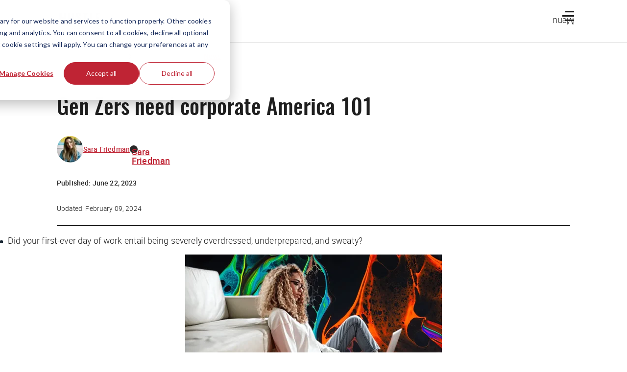

--- FILE ---
content_type: text/html; charset=utf-8
request_url: https://www.google.com/recaptcha/api2/anchor?ar=1&k=6Lcqy-0pAAAAAGzXo4TCv8DcU5lqp0sIAJQJMoXi&co=aHR0cHM6Ly90aGVodXN0bGUuY286NDQz&hl=en&v=PoyoqOPhxBO7pBk68S4YbpHZ&size=invisible&anchor-ms=20000&execute-ms=30000&cb=5elts28q30xw
body_size: 48650
content:
<!DOCTYPE HTML><html dir="ltr" lang="en"><head><meta http-equiv="Content-Type" content="text/html; charset=UTF-8">
<meta http-equiv="X-UA-Compatible" content="IE=edge">
<title>reCAPTCHA</title>
<style type="text/css">
/* cyrillic-ext */
@font-face {
  font-family: 'Roboto';
  font-style: normal;
  font-weight: 400;
  font-stretch: 100%;
  src: url(//fonts.gstatic.com/s/roboto/v48/KFO7CnqEu92Fr1ME7kSn66aGLdTylUAMa3GUBHMdazTgWw.woff2) format('woff2');
  unicode-range: U+0460-052F, U+1C80-1C8A, U+20B4, U+2DE0-2DFF, U+A640-A69F, U+FE2E-FE2F;
}
/* cyrillic */
@font-face {
  font-family: 'Roboto';
  font-style: normal;
  font-weight: 400;
  font-stretch: 100%;
  src: url(//fonts.gstatic.com/s/roboto/v48/KFO7CnqEu92Fr1ME7kSn66aGLdTylUAMa3iUBHMdazTgWw.woff2) format('woff2');
  unicode-range: U+0301, U+0400-045F, U+0490-0491, U+04B0-04B1, U+2116;
}
/* greek-ext */
@font-face {
  font-family: 'Roboto';
  font-style: normal;
  font-weight: 400;
  font-stretch: 100%;
  src: url(//fonts.gstatic.com/s/roboto/v48/KFO7CnqEu92Fr1ME7kSn66aGLdTylUAMa3CUBHMdazTgWw.woff2) format('woff2');
  unicode-range: U+1F00-1FFF;
}
/* greek */
@font-face {
  font-family: 'Roboto';
  font-style: normal;
  font-weight: 400;
  font-stretch: 100%;
  src: url(//fonts.gstatic.com/s/roboto/v48/KFO7CnqEu92Fr1ME7kSn66aGLdTylUAMa3-UBHMdazTgWw.woff2) format('woff2');
  unicode-range: U+0370-0377, U+037A-037F, U+0384-038A, U+038C, U+038E-03A1, U+03A3-03FF;
}
/* math */
@font-face {
  font-family: 'Roboto';
  font-style: normal;
  font-weight: 400;
  font-stretch: 100%;
  src: url(//fonts.gstatic.com/s/roboto/v48/KFO7CnqEu92Fr1ME7kSn66aGLdTylUAMawCUBHMdazTgWw.woff2) format('woff2');
  unicode-range: U+0302-0303, U+0305, U+0307-0308, U+0310, U+0312, U+0315, U+031A, U+0326-0327, U+032C, U+032F-0330, U+0332-0333, U+0338, U+033A, U+0346, U+034D, U+0391-03A1, U+03A3-03A9, U+03B1-03C9, U+03D1, U+03D5-03D6, U+03F0-03F1, U+03F4-03F5, U+2016-2017, U+2034-2038, U+203C, U+2040, U+2043, U+2047, U+2050, U+2057, U+205F, U+2070-2071, U+2074-208E, U+2090-209C, U+20D0-20DC, U+20E1, U+20E5-20EF, U+2100-2112, U+2114-2115, U+2117-2121, U+2123-214F, U+2190, U+2192, U+2194-21AE, U+21B0-21E5, U+21F1-21F2, U+21F4-2211, U+2213-2214, U+2216-22FF, U+2308-230B, U+2310, U+2319, U+231C-2321, U+2336-237A, U+237C, U+2395, U+239B-23B7, U+23D0, U+23DC-23E1, U+2474-2475, U+25AF, U+25B3, U+25B7, U+25BD, U+25C1, U+25CA, U+25CC, U+25FB, U+266D-266F, U+27C0-27FF, U+2900-2AFF, U+2B0E-2B11, U+2B30-2B4C, U+2BFE, U+3030, U+FF5B, U+FF5D, U+1D400-1D7FF, U+1EE00-1EEFF;
}
/* symbols */
@font-face {
  font-family: 'Roboto';
  font-style: normal;
  font-weight: 400;
  font-stretch: 100%;
  src: url(//fonts.gstatic.com/s/roboto/v48/KFO7CnqEu92Fr1ME7kSn66aGLdTylUAMaxKUBHMdazTgWw.woff2) format('woff2');
  unicode-range: U+0001-000C, U+000E-001F, U+007F-009F, U+20DD-20E0, U+20E2-20E4, U+2150-218F, U+2190, U+2192, U+2194-2199, U+21AF, U+21E6-21F0, U+21F3, U+2218-2219, U+2299, U+22C4-22C6, U+2300-243F, U+2440-244A, U+2460-24FF, U+25A0-27BF, U+2800-28FF, U+2921-2922, U+2981, U+29BF, U+29EB, U+2B00-2BFF, U+4DC0-4DFF, U+FFF9-FFFB, U+10140-1018E, U+10190-1019C, U+101A0, U+101D0-101FD, U+102E0-102FB, U+10E60-10E7E, U+1D2C0-1D2D3, U+1D2E0-1D37F, U+1F000-1F0FF, U+1F100-1F1AD, U+1F1E6-1F1FF, U+1F30D-1F30F, U+1F315, U+1F31C, U+1F31E, U+1F320-1F32C, U+1F336, U+1F378, U+1F37D, U+1F382, U+1F393-1F39F, U+1F3A7-1F3A8, U+1F3AC-1F3AF, U+1F3C2, U+1F3C4-1F3C6, U+1F3CA-1F3CE, U+1F3D4-1F3E0, U+1F3ED, U+1F3F1-1F3F3, U+1F3F5-1F3F7, U+1F408, U+1F415, U+1F41F, U+1F426, U+1F43F, U+1F441-1F442, U+1F444, U+1F446-1F449, U+1F44C-1F44E, U+1F453, U+1F46A, U+1F47D, U+1F4A3, U+1F4B0, U+1F4B3, U+1F4B9, U+1F4BB, U+1F4BF, U+1F4C8-1F4CB, U+1F4D6, U+1F4DA, U+1F4DF, U+1F4E3-1F4E6, U+1F4EA-1F4ED, U+1F4F7, U+1F4F9-1F4FB, U+1F4FD-1F4FE, U+1F503, U+1F507-1F50B, U+1F50D, U+1F512-1F513, U+1F53E-1F54A, U+1F54F-1F5FA, U+1F610, U+1F650-1F67F, U+1F687, U+1F68D, U+1F691, U+1F694, U+1F698, U+1F6AD, U+1F6B2, U+1F6B9-1F6BA, U+1F6BC, U+1F6C6-1F6CF, U+1F6D3-1F6D7, U+1F6E0-1F6EA, U+1F6F0-1F6F3, U+1F6F7-1F6FC, U+1F700-1F7FF, U+1F800-1F80B, U+1F810-1F847, U+1F850-1F859, U+1F860-1F887, U+1F890-1F8AD, U+1F8B0-1F8BB, U+1F8C0-1F8C1, U+1F900-1F90B, U+1F93B, U+1F946, U+1F984, U+1F996, U+1F9E9, U+1FA00-1FA6F, U+1FA70-1FA7C, U+1FA80-1FA89, U+1FA8F-1FAC6, U+1FACE-1FADC, U+1FADF-1FAE9, U+1FAF0-1FAF8, U+1FB00-1FBFF;
}
/* vietnamese */
@font-face {
  font-family: 'Roboto';
  font-style: normal;
  font-weight: 400;
  font-stretch: 100%;
  src: url(//fonts.gstatic.com/s/roboto/v48/KFO7CnqEu92Fr1ME7kSn66aGLdTylUAMa3OUBHMdazTgWw.woff2) format('woff2');
  unicode-range: U+0102-0103, U+0110-0111, U+0128-0129, U+0168-0169, U+01A0-01A1, U+01AF-01B0, U+0300-0301, U+0303-0304, U+0308-0309, U+0323, U+0329, U+1EA0-1EF9, U+20AB;
}
/* latin-ext */
@font-face {
  font-family: 'Roboto';
  font-style: normal;
  font-weight: 400;
  font-stretch: 100%;
  src: url(//fonts.gstatic.com/s/roboto/v48/KFO7CnqEu92Fr1ME7kSn66aGLdTylUAMa3KUBHMdazTgWw.woff2) format('woff2');
  unicode-range: U+0100-02BA, U+02BD-02C5, U+02C7-02CC, U+02CE-02D7, U+02DD-02FF, U+0304, U+0308, U+0329, U+1D00-1DBF, U+1E00-1E9F, U+1EF2-1EFF, U+2020, U+20A0-20AB, U+20AD-20C0, U+2113, U+2C60-2C7F, U+A720-A7FF;
}
/* latin */
@font-face {
  font-family: 'Roboto';
  font-style: normal;
  font-weight: 400;
  font-stretch: 100%;
  src: url(//fonts.gstatic.com/s/roboto/v48/KFO7CnqEu92Fr1ME7kSn66aGLdTylUAMa3yUBHMdazQ.woff2) format('woff2');
  unicode-range: U+0000-00FF, U+0131, U+0152-0153, U+02BB-02BC, U+02C6, U+02DA, U+02DC, U+0304, U+0308, U+0329, U+2000-206F, U+20AC, U+2122, U+2191, U+2193, U+2212, U+2215, U+FEFF, U+FFFD;
}
/* cyrillic-ext */
@font-face {
  font-family: 'Roboto';
  font-style: normal;
  font-weight: 500;
  font-stretch: 100%;
  src: url(//fonts.gstatic.com/s/roboto/v48/KFO7CnqEu92Fr1ME7kSn66aGLdTylUAMa3GUBHMdazTgWw.woff2) format('woff2');
  unicode-range: U+0460-052F, U+1C80-1C8A, U+20B4, U+2DE0-2DFF, U+A640-A69F, U+FE2E-FE2F;
}
/* cyrillic */
@font-face {
  font-family: 'Roboto';
  font-style: normal;
  font-weight: 500;
  font-stretch: 100%;
  src: url(//fonts.gstatic.com/s/roboto/v48/KFO7CnqEu92Fr1ME7kSn66aGLdTylUAMa3iUBHMdazTgWw.woff2) format('woff2');
  unicode-range: U+0301, U+0400-045F, U+0490-0491, U+04B0-04B1, U+2116;
}
/* greek-ext */
@font-face {
  font-family: 'Roboto';
  font-style: normal;
  font-weight: 500;
  font-stretch: 100%;
  src: url(//fonts.gstatic.com/s/roboto/v48/KFO7CnqEu92Fr1ME7kSn66aGLdTylUAMa3CUBHMdazTgWw.woff2) format('woff2');
  unicode-range: U+1F00-1FFF;
}
/* greek */
@font-face {
  font-family: 'Roboto';
  font-style: normal;
  font-weight: 500;
  font-stretch: 100%;
  src: url(//fonts.gstatic.com/s/roboto/v48/KFO7CnqEu92Fr1ME7kSn66aGLdTylUAMa3-UBHMdazTgWw.woff2) format('woff2');
  unicode-range: U+0370-0377, U+037A-037F, U+0384-038A, U+038C, U+038E-03A1, U+03A3-03FF;
}
/* math */
@font-face {
  font-family: 'Roboto';
  font-style: normal;
  font-weight: 500;
  font-stretch: 100%;
  src: url(//fonts.gstatic.com/s/roboto/v48/KFO7CnqEu92Fr1ME7kSn66aGLdTylUAMawCUBHMdazTgWw.woff2) format('woff2');
  unicode-range: U+0302-0303, U+0305, U+0307-0308, U+0310, U+0312, U+0315, U+031A, U+0326-0327, U+032C, U+032F-0330, U+0332-0333, U+0338, U+033A, U+0346, U+034D, U+0391-03A1, U+03A3-03A9, U+03B1-03C9, U+03D1, U+03D5-03D6, U+03F0-03F1, U+03F4-03F5, U+2016-2017, U+2034-2038, U+203C, U+2040, U+2043, U+2047, U+2050, U+2057, U+205F, U+2070-2071, U+2074-208E, U+2090-209C, U+20D0-20DC, U+20E1, U+20E5-20EF, U+2100-2112, U+2114-2115, U+2117-2121, U+2123-214F, U+2190, U+2192, U+2194-21AE, U+21B0-21E5, U+21F1-21F2, U+21F4-2211, U+2213-2214, U+2216-22FF, U+2308-230B, U+2310, U+2319, U+231C-2321, U+2336-237A, U+237C, U+2395, U+239B-23B7, U+23D0, U+23DC-23E1, U+2474-2475, U+25AF, U+25B3, U+25B7, U+25BD, U+25C1, U+25CA, U+25CC, U+25FB, U+266D-266F, U+27C0-27FF, U+2900-2AFF, U+2B0E-2B11, U+2B30-2B4C, U+2BFE, U+3030, U+FF5B, U+FF5D, U+1D400-1D7FF, U+1EE00-1EEFF;
}
/* symbols */
@font-face {
  font-family: 'Roboto';
  font-style: normal;
  font-weight: 500;
  font-stretch: 100%;
  src: url(//fonts.gstatic.com/s/roboto/v48/KFO7CnqEu92Fr1ME7kSn66aGLdTylUAMaxKUBHMdazTgWw.woff2) format('woff2');
  unicode-range: U+0001-000C, U+000E-001F, U+007F-009F, U+20DD-20E0, U+20E2-20E4, U+2150-218F, U+2190, U+2192, U+2194-2199, U+21AF, U+21E6-21F0, U+21F3, U+2218-2219, U+2299, U+22C4-22C6, U+2300-243F, U+2440-244A, U+2460-24FF, U+25A0-27BF, U+2800-28FF, U+2921-2922, U+2981, U+29BF, U+29EB, U+2B00-2BFF, U+4DC0-4DFF, U+FFF9-FFFB, U+10140-1018E, U+10190-1019C, U+101A0, U+101D0-101FD, U+102E0-102FB, U+10E60-10E7E, U+1D2C0-1D2D3, U+1D2E0-1D37F, U+1F000-1F0FF, U+1F100-1F1AD, U+1F1E6-1F1FF, U+1F30D-1F30F, U+1F315, U+1F31C, U+1F31E, U+1F320-1F32C, U+1F336, U+1F378, U+1F37D, U+1F382, U+1F393-1F39F, U+1F3A7-1F3A8, U+1F3AC-1F3AF, U+1F3C2, U+1F3C4-1F3C6, U+1F3CA-1F3CE, U+1F3D4-1F3E0, U+1F3ED, U+1F3F1-1F3F3, U+1F3F5-1F3F7, U+1F408, U+1F415, U+1F41F, U+1F426, U+1F43F, U+1F441-1F442, U+1F444, U+1F446-1F449, U+1F44C-1F44E, U+1F453, U+1F46A, U+1F47D, U+1F4A3, U+1F4B0, U+1F4B3, U+1F4B9, U+1F4BB, U+1F4BF, U+1F4C8-1F4CB, U+1F4D6, U+1F4DA, U+1F4DF, U+1F4E3-1F4E6, U+1F4EA-1F4ED, U+1F4F7, U+1F4F9-1F4FB, U+1F4FD-1F4FE, U+1F503, U+1F507-1F50B, U+1F50D, U+1F512-1F513, U+1F53E-1F54A, U+1F54F-1F5FA, U+1F610, U+1F650-1F67F, U+1F687, U+1F68D, U+1F691, U+1F694, U+1F698, U+1F6AD, U+1F6B2, U+1F6B9-1F6BA, U+1F6BC, U+1F6C6-1F6CF, U+1F6D3-1F6D7, U+1F6E0-1F6EA, U+1F6F0-1F6F3, U+1F6F7-1F6FC, U+1F700-1F7FF, U+1F800-1F80B, U+1F810-1F847, U+1F850-1F859, U+1F860-1F887, U+1F890-1F8AD, U+1F8B0-1F8BB, U+1F8C0-1F8C1, U+1F900-1F90B, U+1F93B, U+1F946, U+1F984, U+1F996, U+1F9E9, U+1FA00-1FA6F, U+1FA70-1FA7C, U+1FA80-1FA89, U+1FA8F-1FAC6, U+1FACE-1FADC, U+1FADF-1FAE9, U+1FAF0-1FAF8, U+1FB00-1FBFF;
}
/* vietnamese */
@font-face {
  font-family: 'Roboto';
  font-style: normal;
  font-weight: 500;
  font-stretch: 100%;
  src: url(//fonts.gstatic.com/s/roboto/v48/KFO7CnqEu92Fr1ME7kSn66aGLdTylUAMa3OUBHMdazTgWw.woff2) format('woff2');
  unicode-range: U+0102-0103, U+0110-0111, U+0128-0129, U+0168-0169, U+01A0-01A1, U+01AF-01B0, U+0300-0301, U+0303-0304, U+0308-0309, U+0323, U+0329, U+1EA0-1EF9, U+20AB;
}
/* latin-ext */
@font-face {
  font-family: 'Roboto';
  font-style: normal;
  font-weight: 500;
  font-stretch: 100%;
  src: url(//fonts.gstatic.com/s/roboto/v48/KFO7CnqEu92Fr1ME7kSn66aGLdTylUAMa3KUBHMdazTgWw.woff2) format('woff2');
  unicode-range: U+0100-02BA, U+02BD-02C5, U+02C7-02CC, U+02CE-02D7, U+02DD-02FF, U+0304, U+0308, U+0329, U+1D00-1DBF, U+1E00-1E9F, U+1EF2-1EFF, U+2020, U+20A0-20AB, U+20AD-20C0, U+2113, U+2C60-2C7F, U+A720-A7FF;
}
/* latin */
@font-face {
  font-family: 'Roboto';
  font-style: normal;
  font-weight: 500;
  font-stretch: 100%;
  src: url(//fonts.gstatic.com/s/roboto/v48/KFO7CnqEu92Fr1ME7kSn66aGLdTylUAMa3yUBHMdazQ.woff2) format('woff2');
  unicode-range: U+0000-00FF, U+0131, U+0152-0153, U+02BB-02BC, U+02C6, U+02DA, U+02DC, U+0304, U+0308, U+0329, U+2000-206F, U+20AC, U+2122, U+2191, U+2193, U+2212, U+2215, U+FEFF, U+FFFD;
}
/* cyrillic-ext */
@font-face {
  font-family: 'Roboto';
  font-style: normal;
  font-weight: 900;
  font-stretch: 100%;
  src: url(//fonts.gstatic.com/s/roboto/v48/KFO7CnqEu92Fr1ME7kSn66aGLdTylUAMa3GUBHMdazTgWw.woff2) format('woff2');
  unicode-range: U+0460-052F, U+1C80-1C8A, U+20B4, U+2DE0-2DFF, U+A640-A69F, U+FE2E-FE2F;
}
/* cyrillic */
@font-face {
  font-family: 'Roboto';
  font-style: normal;
  font-weight: 900;
  font-stretch: 100%;
  src: url(//fonts.gstatic.com/s/roboto/v48/KFO7CnqEu92Fr1ME7kSn66aGLdTylUAMa3iUBHMdazTgWw.woff2) format('woff2');
  unicode-range: U+0301, U+0400-045F, U+0490-0491, U+04B0-04B1, U+2116;
}
/* greek-ext */
@font-face {
  font-family: 'Roboto';
  font-style: normal;
  font-weight: 900;
  font-stretch: 100%;
  src: url(//fonts.gstatic.com/s/roboto/v48/KFO7CnqEu92Fr1ME7kSn66aGLdTylUAMa3CUBHMdazTgWw.woff2) format('woff2');
  unicode-range: U+1F00-1FFF;
}
/* greek */
@font-face {
  font-family: 'Roboto';
  font-style: normal;
  font-weight: 900;
  font-stretch: 100%;
  src: url(//fonts.gstatic.com/s/roboto/v48/KFO7CnqEu92Fr1ME7kSn66aGLdTylUAMa3-UBHMdazTgWw.woff2) format('woff2');
  unicode-range: U+0370-0377, U+037A-037F, U+0384-038A, U+038C, U+038E-03A1, U+03A3-03FF;
}
/* math */
@font-face {
  font-family: 'Roboto';
  font-style: normal;
  font-weight: 900;
  font-stretch: 100%;
  src: url(//fonts.gstatic.com/s/roboto/v48/KFO7CnqEu92Fr1ME7kSn66aGLdTylUAMawCUBHMdazTgWw.woff2) format('woff2');
  unicode-range: U+0302-0303, U+0305, U+0307-0308, U+0310, U+0312, U+0315, U+031A, U+0326-0327, U+032C, U+032F-0330, U+0332-0333, U+0338, U+033A, U+0346, U+034D, U+0391-03A1, U+03A3-03A9, U+03B1-03C9, U+03D1, U+03D5-03D6, U+03F0-03F1, U+03F4-03F5, U+2016-2017, U+2034-2038, U+203C, U+2040, U+2043, U+2047, U+2050, U+2057, U+205F, U+2070-2071, U+2074-208E, U+2090-209C, U+20D0-20DC, U+20E1, U+20E5-20EF, U+2100-2112, U+2114-2115, U+2117-2121, U+2123-214F, U+2190, U+2192, U+2194-21AE, U+21B0-21E5, U+21F1-21F2, U+21F4-2211, U+2213-2214, U+2216-22FF, U+2308-230B, U+2310, U+2319, U+231C-2321, U+2336-237A, U+237C, U+2395, U+239B-23B7, U+23D0, U+23DC-23E1, U+2474-2475, U+25AF, U+25B3, U+25B7, U+25BD, U+25C1, U+25CA, U+25CC, U+25FB, U+266D-266F, U+27C0-27FF, U+2900-2AFF, U+2B0E-2B11, U+2B30-2B4C, U+2BFE, U+3030, U+FF5B, U+FF5D, U+1D400-1D7FF, U+1EE00-1EEFF;
}
/* symbols */
@font-face {
  font-family: 'Roboto';
  font-style: normal;
  font-weight: 900;
  font-stretch: 100%;
  src: url(//fonts.gstatic.com/s/roboto/v48/KFO7CnqEu92Fr1ME7kSn66aGLdTylUAMaxKUBHMdazTgWw.woff2) format('woff2');
  unicode-range: U+0001-000C, U+000E-001F, U+007F-009F, U+20DD-20E0, U+20E2-20E4, U+2150-218F, U+2190, U+2192, U+2194-2199, U+21AF, U+21E6-21F0, U+21F3, U+2218-2219, U+2299, U+22C4-22C6, U+2300-243F, U+2440-244A, U+2460-24FF, U+25A0-27BF, U+2800-28FF, U+2921-2922, U+2981, U+29BF, U+29EB, U+2B00-2BFF, U+4DC0-4DFF, U+FFF9-FFFB, U+10140-1018E, U+10190-1019C, U+101A0, U+101D0-101FD, U+102E0-102FB, U+10E60-10E7E, U+1D2C0-1D2D3, U+1D2E0-1D37F, U+1F000-1F0FF, U+1F100-1F1AD, U+1F1E6-1F1FF, U+1F30D-1F30F, U+1F315, U+1F31C, U+1F31E, U+1F320-1F32C, U+1F336, U+1F378, U+1F37D, U+1F382, U+1F393-1F39F, U+1F3A7-1F3A8, U+1F3AC-1F3AF, U+1F3C2, U+1F3C4-1F3C6, U+1F3CA-1F3CE, U+1F3D4-1F3E0, U+1F3ED, U+1F3F1-1F3F3, U+1F3F5-1F3F7, U+1F408, U+1F415, U+1F41F, U+1F426, U+1F43F, U+1F441-1F442, U+1F444, U+1F446-1F449, U+1F44C-1F44E, U+1F453, U+1F46A, U+1F47D, U+1F4A3, U+1F4B0, U+1F4B3, U+1F4B9, U+1F4BB, U+1F4BF, U+1F4C8-1F4CB, U+1F4D6, U+1F4DA, U+1F4DF, U+1F4E3-1F4E6, U+1F4EA-1F4ED, U+1F4F7, U+1F4F9-1F4FB, U+1F4FD-1F4FE, U+1F503, U+1F507-1F50B, U+1F50D, U+1F512-1F513, U+1F53E-1F54A, U+1F54F-1F5FA, U+1F610, U+1F650-1F67F, U+1F687, U+1F68D, U+1F691, U+1F694, U+1F698, U+1F6AD, U+1F6B2, U+1F6B9-1F6BA, U+1F6BC, U+1F6C6-1F6CF, U+1F6D3-1F6D7, U+1F6E0-1F6EA, U+1F6F0-1F6F3, U+1F6F7-1F6FC, U+1F700-1F7FF, U+1F800-1F80B, U+1F810-1F847, U+1F850-1F859, U+1F860-1F887, U+1F890-1F8AD, U+1F8B0-1F8BB, U+1F8C0-1F8C1, U+1F900-1F90B, U+1F93B, U+1F946, U+1F984, U+1F996, U+1F9E9, U+1FA00-1FA6F, U+1FA70-1FA7C, U+1FA80-1FA89, U+1FA8F-1FAC6, U+1FACE-1FADC, U+1FADF-1FAE9, U+1FAF0-1FAF8, U+1FB00-1FBFF;
}
/* vietnamese */
@font-face {
  font-family: 'Roboto';
  font-style: normal;
  font-weight: 900;
  font-stretch: 100%;
  src: url(//fonts.gstatic.com/s/roboto/v48/KFO7CnqEu92Fr1ME7kSn66aGLdTylUAMa3OUBHMdazTgWw.woff2) format('woff2');
  unicode-range: U+0102-0103, U+0110-0111, U+0128-0129, U+0168-0169, U+01A0-01A1, U+01AF-01B0, U+0300-0301, U+0303-0304, U+0308-0309, U+0323, U+0329, U+1EA0-1EF9, U+20AB;
}
/* latin-ext */
@font-face {
  font-family: 'Roboto';
  font-style: normal;
  font-weight: 900;
  font-stretch: 100%;
  src: url(//fonts.gstatic.com/s/roboto/v48/KFO7CnqEu92Fr1ME7kSn66aGLdTylUAMa3KUBHMdazTgWw.woff2) format('woff2');
  unicode-range: U+0100-02BA, U+02BD-02C5, U+02C7-02CC, U+02CE-02D7, U+02DD-02FF, U+0304, U+0308, U+0329, U+1D00-1DBF, U+1E00-1E9F, U+1EF2-1EFF, U+2020, U+20A0-20AB, U+20AD-20C0, U+2113, U+2C60-2C7F, U+A720-A7FF;
}
/* latin */
@font-face {
  font-family: 'Roboto';
  font-style: normal;
  font-weight: 900;
  font-stretch: 100%;
  src: url(//fonts.gstatic.com/s/roboto/v48/KFO7CnqEu92Fr1ME7kSn66aGLdTylUAMa3yUBHMdazQ.woff2) format('woff2');
  unicode-range: U+0000-00FF, U+0131, U+0152-0153, U+02BB-02BC, U+02C6, U+02DA, U+02DC, U+0304, U+0308, U+0329, U+2000-206F, U+20AC, U+2122, U+2191, U+2193, U+2212, U+2215, U+FEFF, U+FFFD;
}

</style>
<link rel="stylesheet" type="text/css" href="https://www.gstatic.com/recaptcha/releases/PoyoqOPhxBO7pBk68S4YbpHZ/styles__ltr.css">
<script nonce="MX3tWemkNthkSo0WrSIwcw" type="text/javascript">window['__recaptcha_api'] = 'https://www.google.com/recaptcha/api2/';</script>
<script type="text/javascript" src="https://www.gstatic.com/recaptcha/releases/PoyoqOPhxBO7pBk68S4YbpHZ/recaptcha__en.js" nonce="MX3tWemkNthkSo0WrSIwcw">
      
    </script></head>
<body><div id="rc-anchor-alert" class="rc-anchor-alert"></div>
<input type="hidden" id="recaptcha-token" value="[base64]">
<script type="text/javascript" nonce="MX3tWemkNthkSo0WrSIwcw">
      recaptcha.anchor.Main.init("[\x22ainput\x22,[\x22bgdata\x22,\x22\x22,\[base64]/[base64]/[base64]/bmV3IHJbeF0oY1swXSk6RT09Mj9uZXcgclt4XShjWzBdLGNbMV0pOkU9PTM/bmV3IHJbeF0oY1swXSxjWzFdLGNbMl0pOkU9PTQ/[base64]/[base64]/[base64]/[base64]/[base64]/[base64]/[base64]/[base64]\x22,\[base64]\\u003d\x22,\x22w4Jvw7HCgcOww5rCm3hlRxjDrMOmanxHRcKvw7c1N3/CisOPwofClgVFw5gYfUkuwpwew7LClsKewq8OwrfCkcO3wrxIwqQiw6JnLV/DpB9zIBFOw6Y/VFRwHMK7wofDuhB5WV8nwqLDosKrNw8KNEYJwonDpcKdw6bCksOgwrAGw4fDn8OZwptcaMKYw5HDmcKbwrbCgHVHw5jClMK6RcO/M8Khw6DDpcORSMO5bDwibArDoTkVw7IqwrjDg03DqA3Cp8OKw5TDgQfDscOcegXDqhtIwoQ/O8OpJETDqGLCgGtHEcOmFDbCowFww4DCugcKw5HCgjXDoVtTwqhBfj4dwoEUwoVqWCDDin95dcOmw5EVwr/DnsKEHMOyWMKfw5rDmsOkTHBmw6rDp8K0w4NRw4rCs3PCvMOcw4lKwqx8w4/DosOzw4kmQjnCpjgrwq8Lw67DucOWwr0KNnxawpRhw47DtxbCusOow4Y6wqxFwogYZcOjwo/[base64]/CisO8Xz7CryAvFcKDAkLCp8O5w5MuMcKfw4tyE8KPIMKIw6jDtMKywoTCssOxw7p8cMKIwpQsNSQowprCtMOXGRJdejNDwpUPwodWYcKGWMK4w49zKMKgwrM9w4hrwpbCsmksw6Vow7g/IXo2wpbCsERpYMOhw7Jbw74Lw7VYacOHw5jDusK/w4A8SMO7M0PDsAPDs8ORwovDkk/CqELDicKTw6TCmDvDui/Dri/DssKLwr7ChcOdAsKrw6k/M8OeWsKgFMODJcKOw44aw6QBw4LDhcKewoBvLsKuw7jDsAtuf8KFw550wpcnw5JPw6xga8KdFsO7PcOZMRwcaAVyRgrDrgrDrMK9FsONwpZScyYwIcOHwrrDmiTDh1ZFLsK4w73CoMOnw4bDvcK5KsO8w53Dlh3CpMOowo/DmnYBA8OuwpRiwrgXwr1Bwpspwqp7wr5YG1FHCsKQScK+w5VSasKewrfDqMKUw6fDkMKnE8K9HgTDqcKUZzdQF8OHJRHDhcKcT8OqNgV4IsOmKFMgwpLDnhN9fMKyw7gBw5LCvsKvworCmcKKw4vCmA/CiWPCn8KcJCgEHh4iwozCv1DDuWrChQ/[base64]/AsOWWsKlw5oqTz3DngQ9w5LCjMKhbW5SQE3CqMONEMOzwo/[base64]/YcKKwpN4FcORw7HCkwZ5wo/Dv8KdTsOmw7gxwoByw6rCm8OPQcKYwo1Yw5jDhMOXCkrDr11ow4fClcOcVCfCvTnCv8KZT8OgOgzDg8KIcsO/DywUwrQESsO6bXk/[base64]/w7LDtmPDvsOFwrd/w5U+LQDCsjwpW03CsFjCnsKoKcO6AcK+wrjCiMOSwpRSMsOqwqF+SmLDncKJCSbCmTltDU7DpMOPw6HDksO/[base64]/CrAoSwr5PCU/DnMK6SMO1VcKDw6c3wrDCvw5iw5HClsKdPMOkKBvDhsKMwpdDWSzCucKHQ0NZwqQxeMOYw4kZw6XCrTzCoyzCqTLDhsOpHMKCwo3DryXDo8K2wrLDjQhWN8KEPcKsw4bDkRXDksKke8OGw6bCj8K/flRewpbDlWLDsw/DqVdbR8OdW1lrIcOrw6jCjcKeS37CihPDkibCi8K/w6p1wo5iTMO2w7fCosOZw5B4wqItJcKWdWB4w7QIeALCnsKLCcOZwoTCmGAlQQ7DhhvCscKkw57Cg8OhwpfDmhElw7bDgUzCpcOQw5Arw7vDshETCcKYGsOowrrCpMOHK1DCq1NSwpfCvcOww7Bzw7rDoE/DisKGQSE8Fi8TKwYaYcOgw53Ci15McMKhw4UqGMKnS0/Ci8OkwrnDncOuwpxuQXQkPik5WUY3c8KkwoB9DFjCtMKCV8OWw5kGIXbDuBTCiXfCisKhwqjDtwlmHn5ew4Z7AWvDkFVHw4MIIcKaw5HDtEvCvsOww49qwqXCtsKoVMKJb1TDkcKgw5PDgcKydsO/[base64]/w5jCr8OTwqvCu8ONVlY6C8OXwpoEwpg7w4nCiMKSIVLCphlkUMKeAhjClcObfUPDg8KKfMKow6NLwofDoR3DhVnClh3ClnnCuEfDssOsah4Tw5Rzw6AZP8OBQMKkAglYEDnCnB/DrxXDhXfDpTTDpcKpwoRywqbCoMKpGlHDqCzCjcKoIi7CpnLDtsKvw5VDGMKCQnI4w5nCvV7Dlg/CvcKhWMOkwq/[base64]/DqsKJw5hWw7gtXBHCgnV6IcKow61xTsKqw7E+wq92bsKWwrcAEwYiw7RhcMK7wpRkwpHCv8K/LlLDhcKeW3g9w7cdwr5kfwzDr8OMLFfDnz46LisYQAQ2woxMSmfDrjnDlsO3CzNpEcOvM8KMwr5/awjDlVHCpX0pw7YkQGfDusOkwpnDoBfDisOaZ8K/w5AiEmVSNxPDtgV3wpHDn8O8ABfDvsO8Mig8F8Kaw7HDjsKEw4fDmyPClcODcA3CncKjw5kew7vCgRLCh8ODFMOjw64aYXU+wqHCnA4MRx/[base64]/w4bDgMOFw7svwpzCgsOmU1Mfw5nDiW3ClBnCuWgLSyIGTwAvwrvCnsOvwr0fw6TCtsKaN1jDvsKyXRTCqA7CnDHDswNNw6Iww5/CixRwwpjCiB5GZw3CiQAtbRHDmB54w6DCmcKNMsOTworCk8KZBMKvBMKtw7t+wolMw7TCgiLCii0Nwq7CsFJcw7LCnxjDh8OOHcODamtEQsO8PBUtwq3CmcOew49zRsKQWEDDlhvDvDPCuMK/[base64]/[base64]/[base64]/CgjPCmcKXJHoXOjEdOCXCjMObWx7DtRnCgAEeecO0w7LCncKvLiJIwogtworCrS8ff0/CsAgCw59HwqojUGs4Z8O8wqrDusKPwoFuwqfDo8OTOH7Cp8OdwpEbw4fCrzDDmsOHBDXDgMOsw71SwqVAwrrCvcOtwpobw4vCox/Dl8OowowzazPCnMKgTFLDqHU3T2PCuMOzKMK+Z8Ogw5t9WMKhw5JqZ0VSDRfCgjECNRBrw51dY1AKSgcoDUdhw5Urw6pRwoIywqzDpDQHw6oGw61qWsO2w54JU8K1GsOqw6tcw6V/enRmwoZyX8KhwplUw7/Dnyh4wrw6G8KGfDMawq7CvMOvCcODwqkLLw8eFsKDOErDrwYsworCssKhLFzChkfCnMKRG8OpC8KjRcK1wp/[base64]/[base64]/JnnDvTDDkU/DosKWw79HWRlZP8Omw78QPsKWw6/Dg8OKPm/CpsO7fcKSwqLDqcKeEcO9HSlfVTDClcO6YcKUZkF3w5DChykBG8O1FC5kwr7Dr8OpZn3Cq8KYw5JlGcKSMsOqwolow6NveMKew4AcPCB7YQVrS17CksKdOsKBP1vDv8KsNsKJGHIYwr/DvMObXcKBfQ3Dr8OYw5wXJ8KCw5V/w60IVzJNNMOjDkXDvjPCtsOBM8OcES3CmcOYwrx/[base64]/DuMKmCT7CgsKrw4XDqD/Csh4IU8O1w7hbw5nCuDouw73CmmZjEsK5w5FBw6IawrBDKsOAMMKIOsOHXcKWwpwJwr0rwpAuXMO4PsO5V8Oqw4PClsKdwrzDkRgTw4HDtV46I8O3V8KUR8KQT8O3IQJyfcOtw4PDiMO/[base64]/w6jCmDs/w4rDr8KXOHTDsnjDtsK5w65Cw78LbMKkw7t+JsOTehrCucK8BjvCoHfDiSVtacKASmLDg17ChwzCiFvCu3nCiWgvEMKIRsOewrPCm8KtwqXDk1jDoV/CqBPCusKFw4BeNCnCsmHCoC/CkMORAcKyw6ckwp1pZcOAUFUrwp4EcmIJw7DChMOBWsKKCi7DjVPChcO1wqLCki5LwrnDsnPDsEN3FSDDii0ERxzDqsOKBcObw6I2w74fw6I/fm5sSkTDksKJwrbCiz9/[base64]/CssKfw7jDiBpvwq7DglYQwrs0w74Fw6zDrMOsw60efMK3YHcxakTCkgtrw6ViCmdpw7rCvsKFw7LCll08wo/ChMOoEnrCncOgw6TCucO8wofCuy7DjMKmWsO1McKKwprCrsOgw6nClMKsw7TCq8KVwp9DUQ4EwqzDmUfCsgFaacKVI8K4wpvCmcOAw5YywoHDgcKjw7ItdwFxJBNUwoJtw4HDucODZMKTJgzCjMOXw4PDkMOfKsOgXsOAOsKde8KjOT3DkhvCqyHDu3/Cv8OlHjzDj1LDlcKuwosCwq7DkVxWwrTCs8KEOMOYPUZ3Q0J0w41PSsKPwoXDoWJBAcKnwoFpw5IsCzbCpX9CU0wLBmXDriUUbzbCh3PDhmBbwpzDsWVkwovCusK2QiZNw6LCosOrwoJXwrI+wqZcccKkwpHCgCvCmV/[base64]/[base64]/SB5Ow6d2aMOja8OMwrhbD8OwaVERHWYHw40/SiTCjSzDoMOZd0zDrsKlwp/Dn8ObFDwXw7vCv8OVw5fCv0DCvlgsZCkwOMO1OsKkNsOfXsOvwr8XwprDjMKuPMK3JwXDkwtewoMVbcOpwqfDuMKxw5VzwppaHGnChn/CmjzDvGjCh152woAOMw80LF5pw5ESBcK6wpDDqWPCgMO1E0fDnSjCoC7CpFNWX2Q6T2gWw65gFMKldsO/w7BYdHTCpsO2w7XDlwDCi8OSSRxiCTXCv8KCwpsVw6MvworDr35WT8KgT8KLaXLCuUUzwonDs8OzwpEywrFLesORw6BUw4onwoQ6TMKxwq/[base64]/CgmfCgMOUwoBXanHDv8KXwpfCp8Kow4gQBMO0XBXDhcOjKANmw40QUgUzWsOiDMKXIWDCjCwPWW3ClnhLw5dPJGrDgMOmF8O7wrLDhV7ChMO3w73CkcK/[base64]/[base64]/DtXbCgcKUw7/Du8OGwo/[base64]/[base64]/w7hFw4nCjRzCvEtAGjrDnsOdfcKiw5Ztw6bDs2fCgEALw7HDv2bDpcOQe28sKVEZeBnCkGZ8wonDgXfDmcO+w6/[base64]/DmF4Yw4bDhsOHw5IbwqPDjsOBchkbw45Ww6ZJcsKWeXzCpGTCrMKca1JJLxbDjMKiWw/CsHQVw6Aew6A/PglsNmTCvcO6eD3Ct8KTccKZU8KgwqZ/f8Kta3g4wpLCs07DtxwGw4kRVh1tw7Vjw5jCu3rDvwoVB2BOw73DosKtw68QwpclEcK/wpkgwpjDl8OowqjDkEnDssOYwrfCp00WETjCssOewqcZc8O7wr5+w6PConRBw6pdfVRgOMONwox/wo3DvcK8w7Vue8OLGMO9T8KFBChPw6IBw6XCuMOhw6nDsnPCinI7Vl49wp/DjTIZw75OKMKEwqxSQ8OWMUV7ZkMJZMK+wrjCkS4LOcKkwpN8QMOyX8KQwpPDhHwUw4rCrMK/woh1w485ecOSw5bCuyzCn8Kxwr3DtMOSQsKwewXDoFrCqxPDisKpwp/[base64]/Cu8OWwqsrYcOgwpDDgAnDmn3DgxoNwpzDsnDDllwKGMO8PcK0wonCpDzDgTnDiMK3wqE4w5oPBcOkwoEXw7YhYsKowo0mNcOVS3ZYG8ODIcOrYQFdw4MqwrjCpMOPwoNkwrDClybDqhl/aBLCkjnDpsKTw4NHwqjDjBDCkzUPwr3CusKMw67CsiwIwoLDvyTClMKQWsKOw5nCmsKcwq3DpEg1wqR7w4/Cs8K2NcKjwq3CsxwjEABfY8Kbwpp8awcuwrpbScORw43DrsOoBSXDssOaHMK2ccKaSFMFw5PCssKwUyrCg8OSDx/CucO4RsKEwqk5ZiTCn8KRwojDkMOYY8OswrwAwo9cXTkMCXZzw4rCncKeXXBLNsOkw7DCp8KxwpNHwr3CoW5DLsOrw68lAEfCucKvw6DCmEbDoC3CnsKkwqZ2AgZ/w4kww5XDv8KAwpNFw4vDhwwBwrLCucKNeWMmw45iw48gwqcKwptwd8Kyw5NfBnUlX2DCiWQiKXF/wpjCoWtYKh3DmhbDk8O4GcOSVgvCnmRLCcK3wp/[base64]/CiUo0w4TDi8KXw6HCgMKSaMOjN8O+w4FkwqpaJEHCpzg5MlVFwqbDhgURw4zDhsKzw4QeWz1XwrLCssKkQF/[base64]/S8OSdcOPwojDisOiw6wvw5nCtMO3dhfDn09cwonDiX4meMKAwoZEwobDrDrCj3hjaR5iw57Dr8O4w7VQwrgqw5HDisKXGgjDpsOhwrwBwpB0M8ObbVHCk8O9wrnDt8O3wp7Cvz8Ew7/DuEYOw6UkAxTCi8KwcyVJfCYeFcOaSsOEMkFSGcK+w5DDl2luwrUIAmvCkXYYw4rCrWXCn8KkDBZxwrPCpiRUwrvChlh2c0jCmx/CpDnDq8OTwqrDpMKIaDrDqynDssOqOzV1w7XCil9cwpUMFcKwIMK0GQ1QwqIed8KXVjcbwrsPw57DocKRIsK7Tj3CsFfCnw7DgzfDh8OMw6jDicOjwpNaGcOhECB+ZnELQVrDi1nDmnPCvUvCiGY+JMOlPMK5wpfDmBXCuCLClMKEZh/ClcKgM8Kew4nDtMOhRcK6I8K0w51GJAN3wpTDsVfCnsOmwqPCvx3CkEDDpxdFw4fClcO9wq8tWsKFwrTCqHHDisKMFSfDtMOQw6UHWjNvScKuJ1Vjw6pNbsOewp/CpcKEa8K1wovDlsOTwofDgQsqwoZBwqAtw7/Cp8OkYmDCtUjChcKWOjs0wo40wqsjEcOjXUI0w4bCvMOCw5FNNQo6HsKsAcKjJcKldCodw4Rqw4Ncd8O1csO+GcOpf8OQw6RMw5zCscOgwqfCqnAeDcOQw54Vw4zCj8Kzw64zwqFNdnJMUcOtw51Vw6kJdDXCr1/DocOSbTLDgMOIwq/DrzXDhCtcSDcbMm/ChW/CtMKWeigfwqDDusK/Jz8sGcOZAVwNwpJHw5B0N8OpwoLCgh4JwpUgI3fDrCDCgcKGw4VWHMKebcKewpZEeFPDpcKPwp/CiMOMwr/Do8OsdHjClcOYE8KBwpZHJHsaehLCpsK2wrfDkMKZwoLCkmguXSBRHjjDgMK3U8OCCcKEwrrDpsKCwpsRdsOFTsKpw4rDmcO4wpXCoSVXHcKNCBkwOcKrw5M6PcKZS8Kjw4DDrsKlYzAqE2DDv8KyS8ODKxQ1d1/[base64]/DjFlzOAJ7w5ZWG2J2woEmZMOYUsKNwo/DmmLDq8KCwqfDo8KSw7haUirDrGQ4wrQMH8ObwoDCtFo5AUHCl8KaYMOLAgVyw5jDqG/DvnpiwrIfw5vDn8KCFDwoOw1xSsOzTcKVV8K/w4HCicOpw5Acwr0jC07CnMOoKyo/woLDu8OVf24lGMKOIGjDvmkAwpVZKsOlwq5QwrcyJidpHTVhw7IRcMOOw63DhzpMTjDClcO5VkzDqcK3wopOOUl0JknCkGrDrMKUwp7Dj8KsCMKow4oQw63DiMKlM8OxLcKxE00zw5B6NsKawpIww6nClk3DoMKkP8KZwo/ChXvDnEzCpsKEJlhawrsAUQPCqxTDu0TCqcK6IA5jwpHDgFzCtMOEw7nDvcOKCGEoKMOfwoTCt3/[base64]/wqTCl8OYwqDDiTPDulc2Ww9kUh5Vw6JbPsOBwoF+wr3DiGJRMHbCiw8Rw7sCwo5sw6rDggXCmH8CwrPCgGY9w5/DhifDkGNMwqlBwrsFw6APOyzCuMKpYcOfwpjCqMOcw5x2wq1QSj4fdRBFWRXCgz0Fc8Ohw6rCkCsDNhvDugJ4XMKNw4LDscK5L8Oowrx6w5AIw4TCkgBNwpFVYzxNSit4MsOEFsO8wo96wrnDh8KawopzI8KGwo5PE8OwwrgnDygfwpBCw53CuMK/AsOnwrLDucOVw4vCucOPXW8EGTrCjxF2HMOPwoXDrhvCmSPCljzCmsOywp0GCg/DgkvDlMKFZsOow50Rwq0qw5LCrsOZwqpzQjfCryhCVgkBwpTDvcKXDsOIwojChzxUwqcnDD7CksOaWsOlF8KGO8KDw5nCsjNJw5vCoMKfwph2wqbCom/[base64]/DmcKiATHDrMKVw5nDpUvCkMKGw4JVHcKFwpZMVyLCr8OLwqjDlT3DiC/Dk8OTXWjCg8ObfSLDosKnw5IYwqbDnTIcwp/Cn2bDkgnDg8O4w7rDgUAYw4XDnMODwrLDnFXDocKOw6fCnsKKccOJEVAlPMO+G1FXaHQZw6xHw5jDuD3ClVHDmMO1MVnCuk/Cq8KZEcKNworDpcOxw68uwrTDrWjCmkoJZF8Fw6HDqhbDpcOJw7fCisKZK8Odw7gWGjdMwoANMXtbXjR9QsOpYj7CpsKkLAAqwrY/w63DnsK7VcK0SjjCqWhRw7U0LHbCgH0eW8KIw7fDgG/CpFZ7WMOtaQhowqrDgmMHw7sNT8KwwobCmsOrPcOFw4nClFPDtUABw7svwrjCl8O2w7dGLcKMw7DDocKPw4lyBMO2V8O1CXPCpDXDscKEwqNxW8OfaMKXw7QnMsKjw6vCoXEVw4vCjAvDgAM/NC9Kwp0oeMKSw6/Dv3LDtcKOwovDtCYxBMODb8KWOlXDtRvCgB4yBAfDuXI9N8ODIxTDoMKGwrlQFHDCoGzDjmzCuMOeA8KgGsKIw5zDr8O6wo0oA2JEwq3CqsOnMsKmcjIFwo8Ew6vDkldaw4/[base64]/DpAjCmltpF8OCOGkkw54uwpDDosKpw7vDhcKTSSB7w4zDuA50w50MWhlJVTTCqS3CkHLCn8KNwqEQw7TDssOxw5hoMzklcMOmw53CngbDqnrDucO0OcKDwqnCrVLCtcKjDcKTw58YPjs8WsKBw4h6Ez3Dj8O8AsK+w4rDlGoTfHrDsmMqwqFMw6HDrRHDmyQywo/DqsKTw6UywrHCuW85JMOEdE07wph4BcKjJAXCmsKUSBbDuEEdwrV/AsKJLsOuw5lALcKbXAjDtFNxwp4nwqx8ejpWTsKbNcKCwptlYMKeXsObdXMTwobDqg3DpcKhwphvBkUJMTMJw7DCisOWw5LCmsO2dHnDvm9MSsKVw5QHIMOJw7LDuSogw6HDqMKLHjtEwoYYV8KoAMKwwrBvHWPDmmFEV8OUAy/ChcK0I8KuTkbCgG7Dt8OqJhYHw78BwqTCiivCoyfCgy3CqMKMwqXCgMKlE8Oyw5hBD8Osw6wVw61mVcO0Sy7CihgXwoPDocKWw5vDsGTDnXfCkA9hI8OoY8KGOAPDlcObw7Jrw749VjDCi3zCssKjwqnCiMKuw7rDvsKRwpLCt3TCjh4MMg/CkCpswpjDhMKvV38uOSROw6nCmMOqw5w1QMOWQ8OJDGYBwrLDo8ONw5vCsMKhWmvClcKow5hWwqPCowEpCsKUw7kxXRnDssONLsO/PQvDm2YEUVxKeMOBRsKEwrolAcO7wr/CpCNAw6zCocOdw5vDvMKOwrjCu8KXZ8KvX8O7w75TUcKww4NqNsOUw6zCjcKKScOGwokvA8K1wqRiwpjCk8K3BcOVWlbDtBoIWcKdw54Vwqd0w7MCw7xRwr/CoXRYQsKMVcOowq8gwrnDlsO9DcKUTQDDr8KAw5zChMKJwpc8N8KgwrDDoBMwGMKCwq8VA0FiSsO1wrNnFAlYwrcjwpdtwprDgcKyw6ltw4lTw6jClAJ1f8K5w7fCs8Kgw4TDtyDCncKtc2R+w54zGsK7w613AGjCkWvCnXIEwp/Dt3bCoGHCicKPH8KLwoFhw7HCvhPCsD7Do8KMD3PCusOMTMOFw5rCgCowFk/Ci8KKRnDCiytkw7/DosOrW13ChsKcw5w1wqUZYsKNK8KtJm7CvHzClhUIw4dSQCfCv8KLw7/[base64]/Cuh3Dh8ODSsKtwq7DoyPCmxccAgrCrQIDd3TDlzfCnlXCrjzDncKbw4lsw5vCiMO/wpkQw79helckwoQFBMOudsOGaMKcw4sgw4ATw6TCmznCt8KPaMKawq3DpsO3w4t6GljCsDHDvcORwrjDonkYWz4fwq19DcK1w5Q2TcK6wolKwrtxc8KZNU9gwqnDqMKQMsOAwrNBXQ/DmBjCtxvDpWgfZgHCs1XDq8OXK3Ykw5MiwrfClEJvaRIbRMKuTDjDmsOWTcOfw4tHVsOsw7IHw7LDjsKbwr4awo8gw5EJIsK/w6FscUzDsgQBwq0aw47DmcOoO0xoYcOlOnjDiXrCklp9CwxEwrtlw53DmR7Dsg/CilJJwprDq1PCgjMdwo4DwoDDiSLDgsKAwrMiNBVGOsKMw6vDucOqw47DtcKFwrrChl9/RMOVw6RmwpDDoMK1LWt7wqPDjVcSZcKpw5zCgMONPsOXwoIYB8O0LMKDRGcAw4orJMOcw5XDsAXChsOLWzYjYTo9w5/DhghJwoDDmjJxecKYwoN+ZMOLw6XCjH3DlcOCwrfDlmR6bAbDhsK4ZFfCmzVSLyLCn8OIwqPDkMK2wrXCrmLDhMK4CRzCvsKxwo8Xw67Ds1lnw5pdRsKOVsKGwp/DnMKPeUVdw5XDl1YSdidBY8KSw4IXY8OEwqvCqnDDgBlcQcONBjXClMObwrPDmMKbwonDp31aWxoCbD1eXMKbwqtfWnrCj8KuPcKMPGbCry3DoiPDksOTwq3CrHLCqMOEwqXClMObAMOPJsOrMGrCsmA/dcOiw4DDkMKOwqPDrcKtw4RewpJaw5/[base64]/[base64]/V8OTw4zCm8K2wpkKwqU3ACXDhsOESlfChyfCqWMdV2t0VsOPw63ClG9IC1XDvsKGBMOVIsKTCTgoa0cMDhPCoG3Dh8Oww7zCqMKLwrlLw5fDgRXCiyrCkznCr8Oiw6nClcO+wr89w4YCNWZaTAQMwofDl07CoAnCq3/Do8KoEjA/b2oxwpUHwopVVMKEw4t/[base64]/DuBHCq3nDgsO5wpYqwqdlw4ZBO8OGw4zDhhcmY8Ozw4A+e8ONEsOLSsO6LiFPbMKyBsKfNEhgWSoUw551w5XDiloSQ8KeKFoiwr12PXrCpSDDq8O2w7snwpHCtMOowq/Du37DqmocwoA1Q8OJw4RDw5fDq8OGC8Klw73Csxoqw5IPOMKmw60iIlQXw7DCoMKpGsOHwp48YjrCh8OIQ8KZw7DCuMOLw5t8MMOJwonCosKMT8K/VhrDhcKowrLCqzzDjw/Cj8Khwr/Ci8OOV8OAwpjCtsO9b2fClGzDvQ3DpcOJwp1KwofDuncpw6hcw6l3VcOZw4/CrA3DnsOWJsKGL2F6FsKwRgPCgMONTiJTLMOCHcKfw61uwqnCvSw8NMO5wqEZaAfDisO8w4TDisOrw6cjwrHCvB8ta8K7wo5oeSPDnMK8bMKzw6PDmsOTasOqRcK9wq8SVG81wojDnA8ISsOAw7rCvjsRIMKwwrJLw5ABBxc1wr52IB8/wq1NwqwjUhBPwp/DpsOUwr08wr9NIA/[base64]/Ckxh6SS07P8OObDBNwqrCrXIyPMOVw55nQUDCrlJOw45Mw61pKRfCsz8tw4TDqcKbwp0oMMKNw5w5Tz7DjAkMGwNswobCl8OlU19qwo/[base64]/[base64]/ClTgkRxzDgsKKccKpcMO7w7nDi0fDihFMw6/DtijCjMKGwq40Z8Oow5pkwpwdwp7DhsO0w6/[base64]/Dm8Kewqc8wpRWakpZwrHDvghLL8Okw6PCmcK5RMOKw5PDksKMwrRQUng/DMOhFMOBwoBNGMObY8O5AMO2wpLDvFzCty/CusK4wp7CsMK4wo9EZ8Oew5/[base64]/DqsKbYhpiw7xpDW/CncKhC8OSwqDDmcKPw7zDjgg3w4HDucKBwp4Pw6rChwTCgsO6w4XCq8K1wpI6GxbCr2hxVMOgf8Kwc8OTZMO1Q8OuwoROFVbCpsKtbcOBWytrFcKKw4IUw6/Ci8KhwrcYw7XCo8O/w5XDjksvaDBVFyphKiDDn8OVw7HCm8OJQC9xHx/CocK4KlNTw6cLGUluw4ENVhpHKMKHw4HCrCI9asOYScOVYsOmw5dYw6/Cvh50w4PCt8OVYMKJRMKNI8Okw4wPRCPCv2jCgcK6ecKLNgXCn20HMi9ZwqUyw4LDusKSw4lfa8O9wphmwoDCsShQwpPDkXfDm8ObPV5nwrtcUh13wqjDkH7Dl8KmesKadBR0YcKKwoLCjibCiMKEWsK7wo/[base64]/DhMOSG8Kyw4fDhcKVQsKdVcO4TMK2L3HClgXDliFWw5rCuTUGCXHCu8ODdsOuw4h+wr41XsOawovDscKQdgXCowl7w47DszDDv1AgwrF6w7/[base64]/[base64]/DuDgmCivClMK7YMO5I8OYw7MaOMO9ZwTCiWAcwqvCuyTDq1hLwpMTw7gjCAkEUDLDoAzCmcONNMOYBBHDtsK3w5dxIwRKw7HCmMKIQS7Dqjt+w6jDvcKfworDiMKTaMKNcWdCSUx7w4sZw7hOw6Bow5nCo0/[base64]/CwpGHADCrCTCu8KZBhTCp1Bqw5PDlz7DqyzClMK/U2LCu3nDssOMFFIAwql6w68RecKWZGMNwrzCiX3CmcOZPArCj3zCgBpgwq3DkUDCgcOdwq/[base64]/Ct8ODO8Oqw5Exw5PDgGXDqSPDgRnCrkBAdsO0ZgbDmw9Vw5fDpCENw61qw4ErahnDr8O1DMK4dsKPT8O1T8KxdsKYfDJcOsKqU8O2C2dsw7HDgCPDk23DghHCiUrDuUFdw6A2HsOIVFgjwozCug1QC0HCnG8zwrLCiWDDgsKvwr/CukYXw5DCmAEVwprCnMOvwoXCtcKNNG3DgMKZOCcdw5kqwrIYwofDsh/CqSnDhSJBd8KFwosVf8KUw7UlSwbDlcKTAzV2NsKkw73DognDsCxMKHkrwpfChcKNOsKdwp9gwr4Fwr0Vw6A/[base64]/K8OhEFbDmcO3wrzDhsKzw7LCuGttw4MlewhgwphQDUJpOEPDtcK2I3vCoWHCvWXDtsOZPm3Ck8KBChbCkSzCmHdbf8KQwpXChTPDoBQaQkbDlD7CqMKZwqVmWRQmRsKSWMKRwoDDpcOSDSjCmRLDt8KoH8OmwrzDqsKGVjvDn1/DgSF4wrzCsMOXGcO+TQJnZmbCuMKjOsOHHcKYFVXCoMKWKcKqRjDDq3zDlMOsH8KywoZtwpbCicO9w4HDrDo4FFvDlncawp3Ct8KIb8KcwpbDjy/Cu8OEwp7Dk8KnY2rDk8OJOH0xwopqCn7DoMOrw43DisKIMQJ/wr8jw7nDhUwPw7I+aEzCrix6w5jDt1DDnTrCq8KmRmHDvMORwr3CjcOBw6wqWh8Iw6gmO8ObRcOhLQTCksKswq/[base64]/CpXPDngPDpMKGwpEtwrTDpEjDjMKLw7nCsnjDh8KzQ8Ofw4gtdXfCqMKnbyUmwoVLw6TCrsKOw7/DmsOYZ8K2wp90bBLDv8OwWsKGecOcTsOZwpnDgBPCkMKTw4XCs3dfbH4pw7xMFSTCgsK0UlZrBGZjw6pCw5DCnsO9KjXCgcOfOl/DicOkw6DClF3ClMKWa8K4cMK1woxMwosow5fDhSnCpHnCicKTw6NDdD9rG8KpwoHDnFDDucK1GRvDk1Acwr/CjsO+wqYfwrXCqMOiwrvCljzCi3I2UTzCqhcfUsK5UsOgwqcPQMKAUcONQ0E9w5HCocO+ZwnCicK5wpYafEHDkcO/w5hHwqMXDcOoK8KePgPCj3VAFMKZw43DqAtmTMOFMcOmw7IXSsOvwqIiHHETwpc7HEDCncOJw5sFQzDDgjVgNxHCoxYmEcOAwqvCngo2w7/DocOSw4MOMcOTw7rDqcOISMO5w6XDlmbDoks9LcKUwpNxwp1VFcKswpIKYcKUw6TDhXBXGBTDlycKa0p3w7jCqSXChMKvw6DDtHpMNcK4WhnCgnjCignCiynDvA3DlcKAwq3DhQBbw5YUZMOgwp3CoUjCqcOYdsKGw4DDgCEhSlPDjsO9wp/CmUgsEkvDrcOLW8Ojw7B4wqrDosK0GXPCpn/[base64]/DscOZDUrCh8KqMsOywr16w6vDlcO9wp/CicO8w4PCq8OWHMKLSl3Dn8KGQVhLw6PDpwjCqMKhWMK8wqsGwpbCs8O5wqUAwpXCkjMnIMOUwoEXL3hlYzsQS3shWsOTw6RmexvDgGDCsxQNBmXCmsO0w7FJT1RdwowEYVB7NRB6w6J4w44+wogEwr3CuAbDi3zCshLCuR/[base64]/[base64]/Dh8KwwrHDsMKaT8Onw4/CvzrDmlvDtEcow4t8w5XCrRsiw4TDu8Kjw5vCtA4WNmhJLsO5EMKhFcOMScKIeARUw5RYw54kwphwIlLDnwomYMKtJ8Krwo4Xw7LCq8OzfhfCt14pw5IUwprDnHt5woJtwpM3NmHDuEV5OmhCw4zDlsO/RcOwNwjDmMKAwpBnw4PCh8OkCcO9w68lw4YkI2oZwqVOUHTCjDPCpAvCkXXDphXDg0low5jChSPDqsO9w7/[base64]/[base64]/DkzrCu8OMLU5/w6Niw4fDvsOuw4JSBCLDtMKbMlQkFXsXcsOUw7FKw7lHBB8Hw5lYwq/Ds8OTw6XDm8KBwrk9c8OYw7l9w7PCu8OYw7xjGsOFXnLCi8Otwqd8d8KZw7rCp8OKQ8Kkw6psw5Bxw5R0wrzDo8Klw7g6w6bCoVPDtlgEw4DDpB7CtzNHeErComPDpcOHw5bCu1vCp8K3wp/[base64]/DlQLDu8Kaw4J3a8KwwpIMfsOzIcOkHyLClMORHcOwUsOywp4NH8KHwpXDmExSw4kKKhN7DsK0f2/CvUEkSMOcBsOIw6nDvhHCsGvDk142w7DCmmYswqfCnjxWNADCvsOywro+w6tFCj/Dn3BZw4jClUYBS3rDu8O7wqHDqDl5OsKfw5s7woLCgMKTwpLDksOqE8KQw6kwdcO8fMKWTsO8ZG8nwqTCnsKrFsKGfgVnKsOrFh3DkMOhwpcDVTrCiXnCrTXCpcODw5TDnz/CkBTDvMOGwr8rw5Ffwps9w6/CisK/wrrDpmFXw7EGaFLDhMKowqNdW30nQ2RpF1jDu8KJcw8fGR9NbMOAK8O3M8KtUTPCr8OtEyjDpsKLL8KBw4rDkiBbN2wSw7cva8ODwpLCsW5iHMOgK3LDrMOgw75dw78Qd8ORMU3CpCvCkHoEw5sJw6zCtMKMw6/[base64]/CrGhvwpZxLcOFwoYewqXDpw3Cn2goJMKtwoNhw6F/XsK9w7zDpmzDq1fDlcKyw7LCriRtGmtywqXDtkQQw4vCm0rCpk3DixYrwqlUfsKAw7whwp98w5oWGMKBw6vCo8KQw5puckfDgMOcOTYfHcKJD8ORIQ/[base64]/[base64]/cB/DtsKowpN5LMO+UVPDuSocwpBTw5lcCE4dwrXDgsO7w5U/[base64]/[base64]/ClMKVQ8K/AQDCkSbDhSU/TsK2w6DDo8Oiw51Xw7wEM8Kww7lhNhbCixkEF8OXGcKTdTgJw7hLfsOoQMKbwqrCkcKUwrtVc3nClMOZwqzCnjnCuizDq8OID8K4wq7DpD7DjG/[base64]\x22],null,[\x22conf\x22,null,\x226Lcqy-0pAAAAAGzXo4TCv8DcU5lqp0sIAJQJMoXi\x22,0,null,null,null,0,[21,125,63,73,95,87,41,43,42,83,102,105,109,121],[1017145,710],0,null,null,null,null,0,null,0,null,700,1,null,0,\[base64]/76lBhnEnQkZnOKMAhmv8xEZ\x22,0,0,null,null,1,null,0,1,null,null,null,0],\x22https://thehustle.co:443\x22,null,[3,1,1],null,null,null,1,3600,[\x22https://www.google.com/intl/en/policies/privacy/\x22,\x22https://www.google.com/intl/en/policies/terms/\x22],\x22hnXlP3RaPptIE9dYt+FnR5nTGa0fw8ipq76SK48RcG4\\u003d\x22,1,0,null,1,1769057338668,0,0,[9,138,176,13],null,[87],\x22RC-MkDeJFncz-WNSQ\x22,null,null,null,null,null,\x220dAFcWeA407Q2XWpn--INnzH9NNhoCf26WgSzT8LdbhIMimWRqR-Y15mtAwrdj1yCmUC0PaEWh0QENlfmjLke1oiFxBXvBTSjUmw\x22,1769140138579]");
    </script></body></html>

--- FILE ---
content_type: text/css
request_url: https://20627419.fs1.hubspotusercontent-na1.net/hubfs/20627419/hub_generated/module_assets/1/205413077846/1768850813279/module_media-brands-post-header.min.css
body_size: 34
content:
.mb-header-author-name{--cl-text-font-size:var(--cl-font-size-p-small);--cl-text-font-weight:var(--cl-font-weight-p-small);--cl-text-line-height:var(--cl-line-height-p-small);--cl-text-letter-spacing:var(--cl-letter-spacing-p-small,normal);font-size:var(--cl-text-font-size);font-weight:var(--cl-text-font-weight);letter-spacing:var(--cl-text-letter-spacing,normal);line-height:var(--cl-text-line-height)}.mb-header-authors{display:flex;flex-flow:column;margin:1rem 0}.mb-header-authors.-stacked{--author-gap:0.5rem;gap:var(--author-gap)}@media(width >= 900px){.mb-header-authors{flex-flow:row;margin:0}}.mb-header-author{align-items:center;display:flex;gap:.5rem;position:relative}.mb-header-author-name{color:var(--cl-color-text-brand-01);font-weight:var(--cl-font-weight-demi-bold)}.mb-header-author-name:hover{color:var(--cl-color-hover-brand-01)}.mb-header-authors.-stacked .mb-header-author-name{margin-left:64px}@media(width >= 900px){.mb-header-authors.-stacked .mb-header-author-name{margin-left:0}}.mb-header-author-avatar{clip-path:circle();height:3.375rem;width:auto}.mb-header-authors.-stacked .mb-header-author-avatar{position:absolute}.mb-header-authors.-stacked .mb-header-author.-primary .mb-header-author-avatar{bottom:0;transform:translateY(calc(50% + var(--author-gap)/2))}@media(width >= 900px){.mb-header-authors.-stacked .mb-header-author.-primary .mb-header-author-avatar{position:static;transform:unset}}.mb-header-authors.-stacked .mb-header-author.-secondary .mb-header-author-avatar{top:0;transform:translate(calc(100% - 8px),calc(-50% - var(--author-gap)/2))}@media(width >= 900px){.mb-header-authors.-stacked .mb-header-author.-secondary .mb-header-author-avatar{position:static;transform:unset}}.mb-header-author-social{background-color:var(--cl-color-text-brand-01);display:none}@media(width >= 900px){.mb-header-author-social{display:block}}.mb-header-author-social:hover{background-color:var(--cl-color-hover-brand-01)}.mb-header-dates{display:flex;flex-direction:column;gap:.25rem}@media(width >= 900px){.mb-header-dates{align-items:flex-end}}@media(width >= 1080px){.mb-header-dates{flex-direction:row;gap:1rem}}@media(width >= 900px){.mb-header-footer{align-items:center;display:flex;justify-content:space-between}}

--- FILE ---
content_type: text/css
request_url: https://20627419.fs1.hubspotusercontent-na1.net/hubfs/20627419/hub_generated/module_assets/1/136928049422/1768851595797/module_hustle-exit-intent-popup.min.css
body_size: 316
content:
.hustle-exit-intent [data-exit-intent-step]{display:none}.hustle-exit-intent-header-close{align-self:flex-start}.hustle-exit-intent .hustle-exit-intent-modal{height:unset;max-width:45rem}.hustle-exit-intent .hustle-exit-intent-content{padding:0}.hustle-exit-intent .cl-modal-title .cl-modal-title-step-1:before{content:"🧠 "}.hustle-exit-intent .cl-modal-title .cl-modal-title-step-2:before{content:"🚀 "}.hustle-exit-intent-body{padding:1.5rem}.hustle-exit-intent-footer{align-items:center;border-top:1px solid var(--cl-color-border-02);display:flex;gap:.5rem;padding:1rem 1.5rem}.hustle-exit-intent-text{font-size:1rem;margin-bottom:0;margin-top:0}.hustle-exit-intent-text strong{font-weight:var(--cl-font-weight-medium)}.hustle-exit-intent .hustle-exit-intent-submitted-message{text-align:center}.hustle-exit-intent .hustle-exit-intent-submitted-message p{font-size:1rem;margin:0}.hustle-exit-intent .hustle-exit-intent-submitted-message button{margin-top:1rem;padding:.375rem 3.875rem}.hustle-exit-intent .blog-form{margin:0}.hustle-exit-intent .blog-form-wrapper{padding:0}.hustle-exit-intent .blog-form-layout{display:grid;grid-template-columns:1fr 1fr;grid-template-rows:auto auto auto;grid-column-gap:.5rem;margin:1rem 0 0}.hustle-exit-intent .blog-form-subscription{display:contents}.hustle-exit-intent .blog-subscription-form-email{display:inline-block;font-size:var(--cl-font-size-small);font-weight:var(--cl-font-weight-medium);grid-column:1;grid-row:1;margin-bottom:.5rem}.hustle-exit-intent .blog-form-subscription-wrapper{grid-column:1;grid-row:2;margin-bottom:1rem}.hustle-exit-intent .blog-form-subscription-input{background-color:var(--cl-color-background-02);border:1px solid var(--cl-color-border-02);border-radius:.1875rem;color:var(--cl-text-color);font-size:var(--cl-font-size-medium);line-height:var(--cl-text-line-height);min-height:2.5rem;padding:.5625rem .625rem;transition:all .15s ease-out,visibility 0s;width:100%}.hustle-exit-intent .blog-form-subscription-input:focus-visible{box-shadow:0 0 0 1px var(--cl-color-border-02);outline:2px solid var(--cl-color-focus-01);outline-offset:2px}.hustle-exit-intent .blog-form-subscription-input.-error{border-color:var(--cl-color-error-01);box-shadow:0 0 0 1px var(--cl-color-error-01)}.hustle-exit-intent .blog-form-subscription-input.-error:focus{box-shadow:0 0 1px 2px var(--cl-color-error-01)}.hustle-exit-intent .blog-form-error-text{color:var(--cl-color-error-01);display:none;font-size:var(--cl-font-size-small);font-weight:var(--cl-font-weight-bold);margin-top:.5rem}.blog-form-subscription-wrapper:has(.-error) .hustle-exit-intent .blog-form-error-text{display:block}.hustle-exit-intent .blog-form-submit{align-self:end;grid-column:2;grid-row:2;margin-bottom:1rem;max-width:fit-content}.hustle-exit-intent .blog-form-privacy-policy{grid-column:1/3;grid-row:3;margin-top:0}.hustle-exit-intent .blog-form-privacy-policy p{font-size:.75rem;font-weight:var(--cl-font-weight-demi-bold);line-height:1rem;margin:0}.hustle-exit-intent .blog-form-privacy-policy a{text-decoration:underline}.hustle-exit-intent .blog-form-submitted-message{display:none!important}.hustle-exit-intent .blog-form-wrapper.-submitted form,.hustle-exit-intent .hs-form__virality-link,.hustle-exit-intent .hs-recaptcha,.hustle-exit-intent .hubspot-link__container{display:none}

--- FILE ---
content_type: application/javascript
request_url: https://20627419.fs1.hubspotusercontent-na1.net/hubfs/20627419/hub_generated/template_assets/1/97488491894/1769034949441/template_post.min.js
body_size: 10
content:
(()=>{"use strict";var e={3773:()=>{}},t={};!function o(r){var n=t[r];if(void 0!==n)return n.exports;var a=t[r]={exports:{}};return e[r](a,a.exports,o),a.exports}(3773),document.addEventListener("DOMContentLoaded",()=>{var e,t;const o=document.getElementsByClassName("blog-post-header-author-avatar"),r=null===(t=null===(e=window._hsg)||void 0===e?void 0:e.personalization)||void 0===t?void 0:t.__PersonalizationManager__;for(let e=0;e<o.length;e++){const t=o[e];t.addEventListener("error",()=>{t.remove()})}const n=document.querySelectorAll(".blog-gated-content-container"),a=document.querySelectorAll(".blog-post-body"),s=navigator.userAgent.includes("Googlebot");r.subscribe(({isPersonalizationAllowed:e,user:t})=>{s||e&&void 0!==t.contact.lifecyclestage&&"subscriber"!==t.contact.lifecyclestage?a.forEach(e=>{e.classList.remove("blog-post-body-gated"),e.removeAttribute("hidden")}):n.forEach(e=>{e.removeAttribute("hidden")})})})})();
//# sourceURL=https://20627419.fs1.hubspotusercontent-na1.net/hubfs/20627419/hub_generated/template_assets/1/97488491894/1769034949441/template_post.js

--- FILE ---
content_type: application/javascript
request_url: https://20627419.fs1.hubspotusercontent-na1.net/hubfs/20627419/hub_generated/template_assets/1/184969049939/1759313140454/template_fixed-elements.load.min.js
body_size: 330
content:
(()=>{"use strict";Object.freeze({PROD:"PROD",QA:"QA",DEV:"DEV"});class e{static get styleId(){return"cl-fixed-element-style"}static get attributes(){return{wrapper:"data-cl-fixed-element-wrapper",element:"data-cl-fixed-element",isFixed:"data-cl-fixed-element-is-fixed"}}static get selectors(){return{wrapper:`[${e.attributes.wrapper}]`,element:`[${e.attributes.element}]`,isFixed:`[${e.attributes.isFixed}]`}}constructor(){let t=document.getElementById(e.styleId);t||((t=document.createElement("style")).id=e.styleId,document.head.append(t)),this.style=t}mount(){if(this.wrappers=document.querySelectorAll(`${e.selectors.wrapper}:has(${e.selectors.element})`),this.wrappers.length){this.elements=document.querySelectorAll(e.selectors.wrapper+" "+e.selectors.element);var t=this.elements.length;for(let e=0;e<t;e++)this.elements[e].style.zIndex=""+(50+t-e);this.style.textContent=[""+e.selectors.element+e.selectors.isFixed+"{position: fixed;inset-inline: 0;}"].join(""),window.removeEventListener("scroll",this.updatePositions),window.removeEventListener("resize",this.debouncedUpdatePositions),window.addEventListener("scroll",this.updatePositions),window.addEventListener("resize",this.debouncedUpdatePositions)}}updatePositions=()=>{this.elements.forEach(((t,s)=>{var i=this.wrappers[s],n=i.getBoundingClientRect(),l=t.getBoundingClientRect();s=this.calculateTop(s),n.top-s<=0?(i.style.height=l.height+"px",t.setAttribute(e.attributes.isFixed,""),t.style.top=Math.max(s,0)+"px"):(i.style.height="",t.removeAttribute(e.attributes.isFixed),t.style.top="")}))};debouncedUpdatePositions=((e,t=0,s={leading:!1})=>{let i=null,n=s.leading,l=!0;return(...r)=>{!i&&n&&(e(...r),n=!1,l=!1),i&&(clearTimeout(i),l=!0),i=setTimeout((()=>{l&&e(...r),i=null,n=s.leading,l=!0}),t)}})(this.updatePositions,300);calculateTop(e){let t=0;for(let s=0;s<e;s++)t+=this.wrappers[s].offsetHeight;return t}}(new e).mount()})();
//# sourceURL=https://20627419.fs1.hubspotusercontent-na1.net/hubfs/20627419/hub_generated/template_assets/1/184969049939/1759313140454/template_fixed-elements.load.js

--- FILE ---
content_type: application/javascript
request_url: https://20627419.fs1.hubspotusercontent-na1.net/hubfs/20627419/hub_generated/template_assets/1/204429677060/1769034940804/template_global-form.min.js
body_size: 344
content:
(()=>{"use strict";var r,e={6345:()=>{},6975:(r,e,o)=>{o(3429),o(4049)}},o={};function t(r){var n=o[r];if(void 0!==n)return n.exports;var i=o[r]={exports:{}};return e[r].call(i.exports,i,i.exports,t),i.exports}t.m=e,r=[],t.O=(e,o,n,i)=>{if(!o){var l=1/0;for(s=0;s<r.length;s++){for(var[o,n,i]=r[s],a=!0,v=0;v<o.length;v++)(!1&i||l>=i)&&Object.keys(t.O).every(r=>t.O[r](o[v]))?o.splice(v--,1):(a=!1,i<l&&(l=i));if(a){r.splice(s--,1);var f=n();void 0!==f&&(e=f)}}return e}i=i||0;for(var s=r.length;s>0&&r[s-1][2]>i;s--)r[s]=r[s-1];r[s]=[o,n,i]},t.d=(r,e)=>{for(var o in e)t.o(e,o)&&!t.o(r,o)&&Object.defineProperty(r,o,{enumerable:!0,get:e[o]})},t.o=(r,e)=>Object.prototype.hasOwnProperty.call(r,e),t.j=9780,(()=>{var r={9780:0};t.O.j=e=>0===r[e];var e=(e,o)=>{var n,i,[l,a,v]=o,f=0;if(l.some(e=>0!==r[e])){for(n in a)t.o(a,n)&&(t.m[n]=a[n]);if(v)var s=v(t)}for(e&&e(o);f<l.length;f++)i=l[f],t.o(r,i)&&r[i]&&r[i][0](),r[i]=0;return t.O(s)},o=self.dx7oc96dl0=self.dx7oc96dl0||[];o.forEach(e.bind(null,0)),o.push=e.bind(null,o.push.bind(o))})(),t.O(void 0,[8096],()=>t(6975));var n=t.O(void 0,[8096],()=>t(6345));n=t.O(n)})();
//# sourceURL=https://20627419.fs1.hubspotusercontent-na1.net/hubfs/20627419/hub_generated/template_assets/1/204429677060/1769034940804/template_global-form.js

--- FILE ---
content_type: application/javascript
request_url: https://20627419.fs1.hubspotusercontent-na1.net/hubfs/20627419/hub_generated/template_assets/1/71344498464/1769035542249/template_vendors.min.js
body_size: 14291
content:
"use strict";(self.dx7oc96dl0=self.dx7oc96dl0||[]).push([[8096],{278:(t,e,n)=>{n.d(e,{A:()=>y});var i=n(6509),r=n(4277),o=n(8288),s=n(9528);function a(t){return a="function"==typeof Symbol&&"symbol"==typeof Symbol.iterator?function(t){return typeof t}:function(t){return t&&"function"==typeof Symbol&&t.constructor===Symbol&&t!==Symbol.prototype?"symbol":typeof t},a(t)}function l(t,e){for(var n=0;n<e.length;n++){var i=e[n];i.enumerable=i.enumerable||!1,i.configurable=!0,"value"in i&&(i.writable=!0),Object.defineProperty(t,c(i.key),i)}}function u(t,e,n){return(e=c(e))in t?Object.defineProperty(t,e,{value:n,enumerable:!0,configurable:!0,writable:!0}):t[e]=n,t}function c(t){var e=function(t){if("object"!=a(t)||!t)return t;var n=t[Symbol.toPrimitive];if(void 0!==n){var i=n.call(t,"string");if("object"!=a(i))return i;throw new TypeError("@@toPrimitive must return a primitive value.")}return String(t)}(t);return"symbol"==a(e)?e:e+""}var d,h,p=/^(1(264|276|447)|5566|827)$/.test(n.j)?(d=function t(e){var n=this;!function(t,e){if(!(t instanceof e))throw new TypeError("Cannot call a class as a function")}(this,t),u(this,"_container",null),u(this,"_isSet",!1),u(this,"_focusableElements",[]),u(this,"_tabbableElements",[]),u(this,"_handleKeyDown",function(t){n._isActive&&t.key===i.Eb.TAB&&n._handleTab(t)}),u(this,"_handleTab",function(t){t.shiftKey||t.target!==n._lastTabbableElement?t.shiftKey&&[n._firstFocusableElement,n._firstTabbableElement].includes(t.target)?(t.preventDefault(),n._lastTabbableElement.focus()):n._container.contains(t.target)||(t.preventDefault(),n._firstTabbableElement.focus()):(t.preventDefault(),n._firstTabbableElement.focus())}),e=(0,s.A)(e,{strict:!0}),this._container=e,this.update(),document.addEventListener("keydown",this._handleKeyDown)},h=[{key:"_isActive",get:function(){return this._isSet&&null!==this._container&&document.body.contains(this._container)}},{key:"isSet",get:function(){return this._isSet}},{key:"tabbableElements",get:function(){return this._tabbableElements}},{key:"_firstFocusableElement",get:function(){return this._focusableElements[0]||this._container}},{key:"_firstTabbableElement",get:function(){return this._tabbableElements[0]||this._container}},{key:"_lastTabbableElement",get:function(){var t=this._tabbableElements.length;return t?this._tabbableElements[t-1]:this._container}},{key:"update",value:function(){this._focusableElements=(0,r.Ay)(this._container,{includeContainer:!0}),this._tabbableElements=this._focusableElements.filter(o.om)}},{key:"set",value:function(){var t=(arguments.length>0&&void 0!==arguments[0]?arguments[0]:{focus:!0}).focus;this.update(),this._isSet=!0,t&&this.focus()}},{key:"focus",value:function(){!this._container.contains(document.activeElement)&&this._firstFocusableElement&&this._firstFocusableElement.focus()}},{key:"unset",value:function(){this._isSet=!1}},{key:"destroy",value:function(){this._isSet=!1,this._container=null,this._focusableElements=[],this._tabbableElements=[],document.removeEventListener("keydown",this._handleKeyDown)}}],h&&l(d.prototype,h),Object.defineProperty(d,"prototype",{writable:!1}),d):null;const y=/^(1(264|276|447)|5566|827)$/.test(n.j)?p:null},1916:(t,e,n)=>{n.d(e,{A:()=>i});const i=/^(1(264|276|447)|5566|827)$/.test(n.j)?function(t){var e=window.getComputedStyle(t),n=e.display,i=e.visibility,r="fixed"===(r=e.position),o=[document.documentElement,document.body].includes(t);return(null!==t.offsetParent||o||r)&&"none"!==n&&"hidden"!==i}:null},2069:(t,e,n)=>{n.d(e,{A:()=>i});const i=/^(1264|2478|5566|6182|827|8720|9688)$/.test(n.j)?function(){var t=(arguments.length>0&&void 0!==arguments[0]?arguments[0]:{}).prefix;return""+(void 0===t?"cl-id-":t)+(window.crypto&&"function"==typeof window.crypto.randomUUID?window.crypto.randomUUID():Math.random().toString(36).substring(2))}:null},2535:(t,e,n)=>{n.d(e,{A:()=>T});var i=n(5354),r=n(8240),o=n(6509),s=n(6577),a=n(278),l=n(8244);function u(t){return u="function"==typeof Symbol&&"symbol"==typeof Symbol.iterator?function(t){return typeof t}:function(t){return t&&"function"==typeof Symbol&&t.constructor===Symbol&&t!==Symbol.prototype?"symbol":typeof t},u(t)}function c(t,e){for(var n=0;n<e.length;n++){var i=e[n];i.enumerable=i.enumerable||!1,i.configurable=!0,"value"in i&&(i.writable=!0),Object.defineProperty(t,m(i.key),i)}}function d(t,e,n){return e=y(e),function(t,e){if(e&&("object"==u(e)||"function"==typeof e))return e;if(void 0!==e)throw new TypeError("Derived constructors may only return object or undefined");return h(t)}(t,f()?Reflect.construct(e,n||[],y(t).constructor):e.apply(t,n))}function h(t){if(void 0===t)throw new ReferenceError("this hasn't been initialised - super() hasn't been called");return t}function f(){try{var t=!Boolean.prototype.valueOf.call(Reflect.construct(Boolean,[],function(){}))}catch(t){}return(f=function(){return!!t})()}function p(){return p="undefined"!=typeof Reflect&&Reflect.get?Reflect.get.bind():function(t,e,n){var i=function(t,e){for(;!{}.hasOwnProperty.call(t,e)&&null!==(t=y(t)););return t}(t,e);if(i){var r=Object.getOwnPropertyDescriptor(i,e);return r.get?r.get.call(arguments.length<3?t:n):r.value}},p.apply(null,arguments)}function y(t){return y=Object.setPrototypeOf?Object.getPrototypeOf.bind():function(t){return t.__proto__||Object.getPrototypeOf(t)},y(t)}function v(t,e){return v=Object.setPrototypeOf?Object.setPrototypeOf.bind():function(t,e){return t.__proto__=e,t},v(t,e)}function S(t,e,n){return(e=m(e))in t?Object.defineProperty(t,e,{value:n,enumerable:!0,configurable:!0,writable:!0}):t[e]=n,t}function m(t){var e=function(t){if("object"!=u(t)||!t)return t;var n=t[Symbol.toPrimitive];if(void 0!==n){var i=n.call(t,"string");if("object"!=u(i))return i;throw new TypeError("@@toPrimitive must return a primitive value.")}return String(t)}(t);return"symbol"==u(e)?e:e+""}var E="-open",b="-closed",g=function(t){function e(t){var n,o=arguments.length>1&&void 0!==arguments[1]?arguments[1]:{};return function(t,e){if(!(t instanceof e))throw new TypeError("Cannot call a class as a function")}(this,e),S(h(n=d(this,e,[t,o])),"iFrames",[]),S(h(n),"iFramePlaceholderMap",new Map),n.triggerId='[data-cl-modal="'.concat(n.id,'"]'),n.modal=n.element,n.content=n.element.querySelector(".cl-modal-content")||n.element,n.tabTrap=new a.A(n.element),n.isOpen=!1,n.binder=new i.A,n.eventHandler=new r.A,n.collectIFrames(),n.detachIFrames(),n}return function(t,e){if("function"!=typeof e&&null!==e)throw new TypeError("Super expression must either be null or a function");t.prototype=Object.create(e&&e.prototype,{constructor:{value:t,writable:!0,configurable:!0}}),Object.defineProperty(t,"prototype",{writable:!1}),e&&v(t,e)}(e,t),n=e,l=[{key:"mount",value:function(){if(!this.isMounted)try{this.determineExitIntent(),this.bindCloseHandlers(),this.bindOpenHandlers(),this.bindKeys(),this.bindTransitionEndHandler(),this.setupLazySrcElementLoading(),this.isMounted=!0}catch(t){console.error("[cl-modal]: "+t)}return this}},{key:"unmount",value:function(){return this.isMounted&&(this.binder.unbindAll(),this.tabTrap.unset(),this.isMounted=!1),this}},{key:"open",value:function(t){var n;return this.isOpen||(this.attachIFrames(),null!==(n=this.lazySrcLoader)&&void 0!==n&&n.loadElements(),document.body.style.overflow="hidden",this.element.setAttribute("aria-hidden","false"),this.element.classList.remove(b),this.element.classList.add(E),this.tabTrap.set(),this.isOpen=!0,this.triggerElement=t,this.eventHandler.emit("open",{element:t}),t=new CustomEvent(e.EVENTS.open,{bubbles:!0}),this.element.dispatchEvent(t)),this}},{key:"close",value:function(){var t;return this.isOpen&&(document.body.style.overflow="",this.element.classList.remove(E),this.element.classList.add(b),this.element.setAttribute("aria-hidden","true"),this.isOpen=!1,this.tabTrap.unset(),this.pauseMedia(),this.collectIFrames(),this.eventHandler.emit("close"),t=new CustomEvent(e.EVENTS.close,{bubbles:!0}),this.element.dispatchEvent(t),this.triggerElement&&this.triggerElement.focus(),this.exitIntent)&&(this.dismissed=!0),this}},{key:"pauseMedia",value:function(){this.element.querySelectorAll("audio, video").forEach(function(t){t.pause()})}},{key:"collectIFrames",value:function(){this.iFrames=this.content.querySelectorAll("iframe")}},{key:"detachIFrames",value:function(){this.iFrames.forEach(this.detachIFrame.bind(this))}},{key:"detachIFrame",value:function(t){var e=this.iFramePlaceholderMap.get(t);e||(e=document.createElement("span"),this.iFramePlaceholderMap.set(t,e)),t.replaceWith(e)}},{key:"attachIFrames",value:function(){this.iFrames.forEach(this.attachIFrame.bind(this))}},{key:"attachIFrame",value:function(t){var e;this.content.contains(t)||((e=this.iFramePlaceholderMap.get(t))&&this.content.contains(e)?e.replaceWith(t):this.content.append(t))}},{key:"determineExitIntent",value:function(){this.element&&this.element.hasAttribute("data-cl-exit")&&(this.exitIntent="true"===this.element.dataset.clExit)}},{key:"on",value:function(t,e){return this.eventHandler.on(t,e),this}},{key:"setupLazySrcElementLoading",value:function(){this.lazySrcLoader=new s.A(this.content,{eager:this.isOpen,triggers:{elements:document.querySelectorAll(this.triggerId),eventTypes:["click"]}})}},{key:"bindOpenHandlers",value:function(){var t=this,e=document.querySelectorAll(this.triggerId),n=function(e){return e.preventDefault(),t.open(e.currentTarget)};return e.forEach(function(e){t.binder.on("click",e,n)}),this.exitIntent&&this.binder.on("mouseout",document,function(e){e.toElement||e.relatedTarget||t.dismissed||t.open()}),this}},{key:"bindCloseHandlers",value:function(){var t=this;return document.querySelectorAll('[data-cl-modal="close"]').forEach(function(e){var n=null;t.binder.on("mousedown",e,function(t){n=t.target}),t.binder.on("click",e,function(e){var i=0===e.detail;"close"!==e.target.getAttribute("data-cl-modal")||e.currentTarget!==n&&!i||t.close(),n=null})}),this}},{key:"bindKeys",value:function(){var t=this;return this.binder.on("keyup",document,function(e){e.key===o.Eb.ESCAPE&&t.close()}),this}},{key:"bindTransitionEndHandler",value:function(){this.element.addEventListener("transitionend",this.handleTransitionEnd.bind(this))}},{key:"handleTransitionEnd",value:function(t){this.isOpen||(null==t?void 0:t.target)===this.element&&"visibility"===(null==t?void 0:t.propertyName)&&this.detachIFrames()}},{key:"destroy",value:function(){return this.unmount(),this.binder.destroy(),this.tabTrap.destroy(),(t=e,i=this,"function"==typeof(o=p(y(1&3?t.prototype:t),"destroy",i))?function(t){return o.apply(i,t)}:o)([]),this;var t,i,o}}],u=[{key:"defaultSettings",get:function(){return{}}}],l&&c(n.prototype,l),u&&c(n,u),Object.defineProperty(n,"prototype",{writable:!1}),n;var n,l,u}(l.A);S(g,"EVENTS",{open:"cl-modal:open",close:"cl-modal:close"});const T=/^(1264|5566|827)$/.test(n.j)?g:null},2625:(t,e,n)=>{n.d(e,{A:()=>i});const i=/^(2478|6182|8720|9688)$/.test(n.j)?function(){return window.matchMedia("(prefers-reduced-motion: reduce)").matches}:null},3216:(t,e,n)=>{n.d(e,{A:()=>i});const i=/^(1(264|276|447)|5566|827)$/.test(n.j)?function(t){return t.hasAttribute("disabled")||null!==t.closest("fieldset[disabled]")}:null},3429:(t,e,n)=>{n.d(e,{DT:()=>r}),new DOMParser;var i=/^(([^<>()[\]\\.,;:\s@"]+(\.[^<>()[\]\\.,;:\s@"]+)*)|(".+"))@((\[[0-9]{1,3}\.[0-9]{1,3}\.[0-9]{1,3}\.[0-9]{1,3}])|(([a-zA-Z0-9-]+\.)+[a-zA-Z]{2,}))$/,r=function(t){return i.test(t)}},4049:(t,e,n)=>{e.Hh=void 0;var i=n(6922);Object.defineProperty(e,"Hh",{enumerable:!0,get:function(){return i.load}});n(7850)},4277:(t,e,n)=>{n.d(e,{Ay:()=>f});var i=n(3216),r=n(1916);function o(t){return o="function"==typeof Symbol&&"symbol"==typeof Symbol.iterator?function(t){return typeof t}:function(t){return t&&"function"==typeof Symbol&&t.constructor===Symbol&&t!==Symbol.prototype?"symbol":typeof t},o(t)}function s(t,e){var n=Object.keys(t);if(Object.getOwnPropertySymbols){var i=Object.getOwnPropertySymbols(t);e&&(i=i.filter(function(e){return Object.getOwnPropertyDescriptor(t,e).enumerable})),n.push.apply(n,i)}return n}function l(t,e,n){return(e=function(t){var e=function(t){if("object"!=o(t)||!t)return t;var n=t[Symbol.toPrimitive];if(void 0!==n){var i=n.call(t,"string");if("object"!=o(i))return i;throw new TypeError("@@toPrimitive must return a primitive value.")}return String(t)}(t);return"symbol"==o(e)?e:e+""}(e))in t?Object.defineProperty(t,e,{value:n,enumerable:!0,configurable:!0,writable:!0}):t[e]=n,t}var u=["button",'input:not([type="hidden"])',"select","textarea","a[href]",'[contenteditable]:not([contenteditable="false"])','[tabindex]:not([tabindex=""])',"iframe"].join(","),d=function(t){return(0,r.A)(t)&&!(0,i.A)(t)},h=function(t){var e,n=arguments.length>1&&void 0!==arguments[1]?arguments[1]:{};return function(){var t=arguments.length>0&&void 0!==arguments[0]?arguments[0]:document.body,e=(arguments.length>1&&void 0!==arguments[1]?arguments[1]:{}).includeContainer,n=void 0!==e&&e,i=Array.from(t.querySelectorAll(u));return n&&function(t){return t.matches(u)||t===document.body}(t)&&i.unshift(t),i}((e=t instanceof HTMLElement)?t:document.body,function(t){for(var e=1;e<arguments.length;e++){var n=null!=arguments[e]?arguments[e]:{};e%2?s(Object(n),!0).forEach(function(e){l(t,e,n[e])}):Object.getOwnPropertyDescriptors?Object.defineProperties(t,Object.getOwnPropertyDescriptors(n)):s(Object(n)).forEach(function(e){Object.defineProperty(t,e,Object.getOwnPropertyDescriptor(n,e))})}return t}({includeContainer:!1},e=(e?n:t)||{})).filter(d)};h.functionName="getFocusableElements";const f=/^(1(264|276|447)|5566|827)$/.test(n.j)?h:null},5354:(t,e,n)=>{function i(t){return i="function"==typeof Symbol&&"symbol"==typeof Symbol.iterator?function(t){return typeof t}:function(t){return t&&"function"==typeof Symbol&&t.constructor===Symbol&&t!==Symbol.prototype?"symbol":typeof t},i(t)}function r(t,e){for(var n=0;n<e.length;n++){var i=e[n];i.enumerable=i.enumerable||!1,i.configurable=!0,"value"in i&&(i.writable=!0),Object.defineProperty(t,o(i.key),i)}}function o(t){var e=function(t){if("object"!=i(t)||!t)return t;var n=t[Symbol.toPrimitive];if(void 0!==n){var r=n.call(t,"string");if("object"!=i(r))return r;throw new TypeError("@@toPrimitive must return a primitive value.")}return String(t)}(t);return"symbol"==i(e)?e:e+""}n.d(e,{A:()=>u});var s,a,u=/^(1264|3072|5566|827)$/.test(n.j)?(s=function t(){var e,n;!function(t,e){if(!(t instanceof e))throw new TypeError("Cannot call a class as a function")}(this,t),e=this,(n=o(n="listenerMap"))in e?Object.defineProperty(e,n,{value:null,enumerable:!0,configurable:!0,writable:!0}):e[n]=null,this.listenerMap=new Map},a=[{key:"on",value:function(t,e,n){var i=arguments.length>3&&void 0!==arguments[3]&&arguments[3];t="string"==typeof t?[t]:t;var r=this.listenerMap.get(e);r||(r={},this.listenerMap.set(e,r)),t.forEach(function(t){r[t]=r[t]||[],-1===r[t].indexOf(n)&&r[t].push(n),e.addEventListener(t,n,i)})}},{key:"off",value:function(t,e,n){t="string"==typeof t?[t]:t;var i=arguments.length>3&&void 0!==arguments[3]&&arguments[3],r=("boolean"==typeof n&&(i=n),this.listenerMap.get(e)||{});t.forEach(function(t){"function"==typeof n?e.removeEventListener(t,n,i):(r[t]||[]).forEach(function(n){e.removeEventListener(t,n,i)})})}},{key:"unbindAll",value:function(){var t=this;this.listenerMap.forEach(function(e,n){e=Object.keys(e),t.off(e,n,!0),t.off(e,n,!1)})}},{key:"destroy",value:function(){this.unbindAll(),delete this.listenerMap}}],a&&r(s.prototype,a),Object.defineProperty(s,"prototype",{writable:!1}),s):null},5718:(t,e,n)=>{n.d(e,{BX:()=>r,J_:()=>o});var i="data-cl-mounted",r=function(t){return t.hasAttribute(i)},o=function(t,e){e?t.setAttribute(i,""):t.removeAttribute(i)}},6509:(t,e,n)=>{n.d(e,{Eb:()=>i});var i={TAB:"Tab",ENTER:"Enter",ESCAPE:"Escape",SPACE:" ",END:"End",HOME:"Home",LEFT:"ArrowLeft",UP:"ArrowUp",RIGHT:"ArrowRight",DOWN:"ArrowDown"}},6577:(t,e,n)=>{function i(t){return i="function"==typeof Symbol&&"symbol"==typeof Symbol.iterator?function(t){return typeof t}:function(t){return t&&"function"==typeof Symbol&&t.constructor===Symbol&&t!==Symbol.prototype?"symbol":typeof t},i(t)}function r(t,e){for(var n=0;n<e.length;n++){var i=e[n];i.enumerable=i.enumerable||!1,i.configurable=!0,"value"in i&&(i.writable=!0),Object.defineProperty(t,o(i.key),i)}}function o(t){var e=function(t){if("object"!=i(t)||!t)return t;var n=t[Symbol.toPrimitive];if(void 0!==n){var r=n.call(t,"string");if("object"!=i(r))return r;throw new TypeError("@@toPrimitive must return a primitive value.")}return String(t)}(t);return"symbol"==i(e)?e:e+""}n.d(e,{A:()=>a});var s=/^(1264|145|5566|827)$/.test(n.j)?function(){function t(){var e=this,n=arguments.length>0&&void 0!==arguments[0]?arguments[0]:document.documentElement,i=arguments.length>1&&void 0!==arguments[1]?arguments[1]:{};!function(t,e){if(!(t instanceof e))throw new TypeError("Cannot call a class as a function")}(this,t),function(t,e,n){(e=o(e))in t?Object.defineProperty(t,e,{value:n,enumerable:!0,configurable:!0,writable:!0}):t[e]=n}(this,"loadElements",function(){t.loadElements(e.elements)}),this.container=n,this.settings=i,this.hasElements()&&(("function"==typeof i.eager?i.eager():Boolean(i.eager))?this.loadElements():this.addTriggers())}return e=t,n=[{key:"elements",get:function(){return t.getElements(this.container)}},{key:"hasElements",value:function(){return 0<this.elements.length}},{key:"addTriggers",value:function(t){this.toggleTriggers(t,!0)}},{key:"addTrigger",value:function(t){var e=t.element,n=t.eventType;this.toggleTrigger({element:e,eventType:n},!0)}},{key:"toggleTriggers",value:function(){var t,e=this,n=arguments.length>0&&void 0!==arguments[0]?arguments[0]:null===(t=this.settings)||void 0===t?void 0:t.triggers,i=arguments.length>1&&void 0!==arguments[1]&&arguments[1];n&&(Array.isArray(n)?n.forEach(function(t){e.toggleTrigger(t,i)}):n.elements.forEach(function(t){n.eventTypes.forEach(function(n){e.toggleTrigger({element:t,eventType:n},i)})}))}},{key:"toggleTrigger",value:function(t,e){var n=t.element,i=t.eventType;e?n.addEventListener(i,this.loadElements,{once:!0}):n.removeEventListener(i,this.loadElements)}},{key:"removeTriggers",value:function(t){this.toggleTriggers(t,!1)}},{key:"destroy",value:function(){this.removeTriggers(),this.container=null,this.settings=null}}],i=[{key:"LAZY_SRC_ATTRIBUTE",get:function(){return"data-cl-lazy-src"}},{key:"getElements",value:function(e){return e.querySelectorAll("[".concat(t.LAZY_SRC_ATTRIBUTE,"]"))}},{key:"loadElements",value:function(){var e=arguments.length>0&&void 0!==arguments[0]?arguments[0]:document.documentElement;(e instanceof NodeList||Array.isArray(e)?e:t.getElements(e)).forEach(t.loadElement)}},{key:"loadElement",value:function(e){var n=e.getAttribute(t.LAZY_SRC_ATTRIBUTE);e.setAttribute("src",n),e.removeAttribute(t.LAZY_SRC_ATTRIBUTE)}}],n&&r(e.prototype,n),i&&r(e,i),Object.defineProperty(e,"prototype",{writable:!1}),e;var e,n,i}():null;const a=/^(1264|145|5566|827)$/.test(n.j)?s:null},6922:function(t,e,n){var i=this&&this.__assign||function(){return i=Object.assign||function(t){for(var e,n=1,i=arguments.length;n<i;n++)for(var r in e=arguments[n])Object.prototype.hasOwnProperty.call(e,r)&&(t[r]=e[r]);return t},i.apply(this,arguments)};Object.defineProperty(e,"__esModule",{value:!0}),e.getInstance=e.load=void 0;var r,o=n(7850);!function(t){t[t.NOT_LOADED=0]="NOT_LOADED",t[t.LOADING=1]="LOADING",t[t.LOADED=2]="LOADED"}(r||(r={}));var s=function(){function t(){}return t.load=function(e,n){if(void 0===n&&(n={}),"undefined"==typeof document)return Promise.reject(new Error("This is a library for the browser!"));if(t.getLoadingState()===r.LOADED)return t.instance.getSiteKey()===e?Promise.resolve(t.instance):Promise.reject(new Error("reCAPTCHA already loaded with different site key!"));if(t.getLoadingState()===r.LOADING)return e!==t.instanceSiteKey?Promise.reject(new Error("reCAPTCHA already loaded with different site key!")):new Promise(function(e,n){t.successfulLoadingConsumers.push(function(t){return e(t)}),t.errorLoadingRunnable.push(function(t){return n(t)})});t.instanceSiteKey=e,t.setLoadingState(r.LOADING);var i=new t;return new Promise(function(s,a){i.loadScript(e,n.useRecaptchaNet||!1,n.useEnterprise||!1,n.renderParameters?n.renderParameters:{},n.customUrl).then(function(){t.setLoadingState(r.LOADED);var a=i.doExplicitRender(grecaptcha,e,n.explicitRenderParameters?n.explicitRenderParameters:{},n.useEnterprise||!1),l=new o.ReCaptchaInstance(e,a,grecaptcha);t.successfulLoadingConsumers.forEach(function(t){return t(l)}),t.successfulLoadingConsumers=[],n.autoHideBadge&&l.hideBadge(),t.instance=l,s(l)}).catch(function(e){t.errorLoadingRunnable.forEach(function(t){return t(e)}),t.errorLoadingRunnable=[],a(e)})})},t.getInstance=function(){return t.instance},t.setLoadingState=function(e){t.loadingState=e},t.getLoadingState=function(){return null===t.loadingState?r.NOT_LOADED:t.loadingState},t.prototype.loadScript=function(e,n,i,o,s){var a=this;void 0===n&&(n=!1),void 0===i&&(i=!1),void 0===o&&(o={}),void 0===s&&(s="");var l=document.createElement("script");l.setAttribute("recaptcha-v3-script",""),l.setAttribute("async",""),l.setAttribute("defer","");var u="https://www.google.com/recaptcha/api.js";n?u=i?"https://recaptcha.net/recaptcha/enterprise.js":"https://recaptcha.net/recaptcha/api.js":i&&(u="https://www.google.com/recaptcha/enterprise.js"),s&&(u=s),o.render&&(o.render=void 0);var c=this.buildQueryString(o);return l.src=u+"?render=explicit"+c,new Promise(function(e,n){l.addEventListener("load",a.waitForScriptToLoad(function(){e(l)},i),!1),l.onerror=function(e){t.setLoadingState(r.NOT_LOADED),n(e)},document.head.appendChild(l)})},t.prototype.buildQueryString=function(t){return Object.keys(t).length<1?"":"&"+Object.keys(t).filter(function(e){return!!t[e]}).map(function(e){return e+"="+t[e]}).join("&")},t.prototype.waitForScriptToLoad=function(e,n){var i=this;return function(){void 0===window.grecaptcha?setTimeout(function(){i.waitForScriptToLoad(e,n)},t.SCRIPT_LOAD_DELAY):n?window.grecaptcha.enterprise.ready(function(){e()}):window.grecaptcha.ready(function(){e()})}},t.prototype.doExplicitRender=function(t,e,n,r){var o=i({sitekey:e},n);return n.container?r?t.enterprise.render(n.container,o):t.render(n.container,o):r?t.enterprise.render(o):t.render(o)},t.loadingState=null,t.instance=null,t.instanceSiteKey=null,t.successfulLoadingConsumers=[],t.errorLoadingRunnable=[],t.SCRIPT_LOAD_DELAY=25,t}();e.load=s.load,e.getInstance=s.getInstance},7850:function(t,e){var n=this&&this.__awaiter||function(t,e,n,i){return new(n||(n=Promise))(function(r,o){function s(t){try{l(i.next(t))}catch(t){o(t)}}function a(t){try{l(i.throw(t))}catch(t){o(t)}}function l(t){var e;t.done?r(t.value):(e=t.value,e instanceof n?e:new n(function(t){t(e)})).then(s,a)}l((i=i.apply(t,e||[])).next())})},i=this&&this.__generator||function(t,e){var n,i,r,o,s={label:0,sent:function(){if(1&r[0])throw r[1];return r[1]},trys:[],ops:[]};return o={next:a(0),throw:a(1),return:a(2)},"function"==typeof Symbol&&(o[Symbol.iterator]=function(){return this}),o;function a(a){return function(l){return function(a){if(n)throw new TypeError("Generator is already executing.");for(;o&&(o=0,a[0]&&(s=0)),s;)try{if(n=1,i&&(r=2&a[0]?i.return:a[0]?i.throw||((r=i.return)&&r.call(i),0):i.next)&&!(r=r.call(i,a[1])).done)return r;switch(i=0,r&&(a=[2&a[0],r.value]),a[0]){case 0:case 1:r=a;break;case 4:return s.label++,{value:a[1],done:!1};case 5:s.label++,i=a[1],a=[0];continue;case 7:a=s.ops.pop(),s.trys.pop();continue;default:if(!((r=(r=s.trys).length>0&&r[r.length-1])||6!==a[0]&&2!==a[0])){s=0;continue}if(3===a[0]&&(!r||a[1]>r[0]&&a[1]<r[3])){s.label=a[1];break}if(6===a[0]&&s.label<r[1]){s.label=r[1],r=a;break}if(r&&s.label<r[2]){s.label=r[2],s.ops.push(a);break}r[2]&&s.ops.pop(),s.trys.pop();continue}a=e.call(t,s)}catch(t){a=[6,t],i=0}finally{n=r=0}if(5&a[0])throw a[1];return{value:a[0]?a[1]:void 0,done:!0}}([a,l])}}};Object.defineProperty(e,"__esModule",{value:!0}),e.ReCaptchaInstance=void 0;var r=function(){function t(t,e,n){this.siteKey=t,this.recaptchaID=e,this.recaptcha=n,this.styleContainer=null}return t.prototype.execute=function(t){return n(this,void 0,void 0,function(){var e;return i(this,function(n){switch(n.label){case 0:return this.recaptcha.enterprise?[4,this.recaptcha.enterprise.execute(this.recaptchaID,{action:t})]:[3,2];case 1:return e=n.sent(),[3,4];case 2:return[4,this.recaptcha.execute(this.recaptchaID,{action:t})];case 3:e=n.sent(),n.label=4;case 4:return[2,e]}})})},t.prototype.getSiteKey=function(){return this.siteKey},t.prototype.hideBadge=function(){null===this.styleContainer&&(this.styleContainer=document.createElement("style"),this.styleContainer.innerHTML=".grecaptcha-badge{visibility:hidden !important;}",document.head.appendChild(this.styleContainer))},t.prototype.showBadge=function(){null!==this.styleContainer&&(document.head.removeChild(this.styleContainer),this.styleContainer=null)},t}();e.ReCaptchaInstance=r},8240:(t,e,n)=>{function i(t){return i="function"==typeof Symbol&&"symbol"==typeof Symbol.iterator?function(t){return typeof t}:function(t){return t&&"function"==typeof Symbol&&t.constructor===Symbol&&t!==Symbol.prototype?"symbol":typeof t},i(t)}function r(t,e){for(var n=0;n<e.length;n++){var i=e[n];i.enumerable=i.enumerable||!1,i.configurable=!0,"value"in i&&(i.writable=!0),Object.defineProperty(t,o(i.key),i)}}function o(t){var e=function(t){if("object"!=i(t)||!t)return t;var n=t[Symbol.toPrimitive];if(void 0!==n){var r=n.call(t,"string");if("object"!=i(r))return r;throw new TypeError("@@toPrimitive must return a primitive value.")}return String(t)}(t);return"symbol"==i(e)?e:e+""}n.d(e,{A:()=>u});var s,a,u=/^(1264|145|3072|5566|827)$/.test(n.j)?(s=function t(){var e=arguments.length>0&&void 0!==arguments[0]?arguments[0]:{};!function(t,e){if(!(t instanceof e))throw new TypeError("Cannot call a class as a function")}(this,t),this.events=e,this.hop=e.hasOwnProperty},a=[{key:"on",value:function(t,e){var n=this;Array.isArray(t)&&t.forEach(function(t){return n.on(t,e)}),this.hop.call(this.events,t)||(this.events[t]=[]);var i=this.events[t].push(e)-1;return{remove:function(){delete this.events[t][i]}}}},{key:"emit",value:function(t,e){var n=this;Array.isArray(t)?t.forEach(function(t){return n.emit(t,e)}):this.hop.call(this.events,t)&&this.events[t].forEach(function(t){return t(e||{})})}}],a&&r(s.prototype,a),Object.defineProperty(s,"prototype",{writable:!1}),s):null},8244:(t,e,n)=>{n.d(e,{A:()=>v});var i=n(2069),r=n(9528),o=n(5718);function s(t){return s="function"==typeof Symbol&&"symbol"==typeof Symbol.iterator?function(t){return typeof t}:function(t){return t&&"function"==typeof Symbol&&t.constructor===Symbol&&t!==Symbol.prototype?"symbol":typeof t},s(t)}function a(t,e){var n=Object.keys(t);if(Object.getOwnPropertySymbols){var i=Object.getOwnPropertySymbols(t);e&&(i=i.filter(function(e){return Object.getOwnPropertyDescriptor(t,e).enumerable})),n.push.apply(n,i)}return n}function l(t){for(var e=1;e<arguments.length;e++){var n=null!=arguments[e]?arguments[e]:{};e%2?a(Object(n),!0).forEach(function(e){c(t,e,n[e])}):Object.getOwnPropertyDescriptors?Object.defineProperties(t,Object.getOwnPropertyDescriptors(n)):a(Object(n)).forEach(function(e){Object.defineProperty(t,e,Object.getOwnPropertyDescriptor(n,e))})}return t}function u(t,e){for(var n=0;n<e.length;n++){var i=e[n];i.enumerable=i.enumerable||!1,i.configurable=!0,"value"in i&&(i.writable=!0),Object.defineProperty(t,d(i.key),i)}}function c(t,e,n){return(e=d(e))in t?Object.defineProperty(t,e,{value:n,enumerable:!0,configurable:!0,writable:!0}):t[e]=n,t}function d(t){var e=function(t){if("object"!=s(t)||!t)return t;var n=t[Symbol.toPrimitive];if(void 0!==n){var i=n.call(t,"string");if("object"!=s(i))return i;throw new TypeError("@@toPrimitive must return a primitive value.")}return String(t)}(t);return"symbol"==s(e)?e:e+""}var h,f,p,y=/^(1264|2478|5566|6182|827|8720|9688)$/.test(n.j)?(h=function t(e){var n,o,s=arguments.length>1&&void 0!==arguments[1]?arguments[1]:{};!function(t,e){if(!(t instanceof e))throw new TypeError("Cannot call a class as a function")}(this,t),c(this,"element",void 0),c(this,"id",void 0),c(this,"settings",{}),c(this,"ui",{}),this.element=(0,r.A)(e,{strict:!0}),this.element.clComponent&&console.warn("Element ".concat(this.element," was previously initialized as a ClComponent, using constructor ").concat(null===(n=this.element.clComponent)||void 0===n||null===(n=n.constructor)||void 0===n?void 0:n.name,".\nWe recommend only using one component per element. Proceed with caution!")),(o=this.element).id||(o.id=(0,i.A)()),this.id=this.element.id,this.settings=l(l({},this.constructor.defaultSettings),s),this.element.clComponent=this},f=[{key:"isMounted",get:function(){return this.element&&(0,o.BX)(this.element)},set:function(t){(0,o.J_)(this.element,t)}},{key:"update",value:function(){var t=arguments.length>0&&void 0!==arguments[0]?arguments[0]:{};this.settings=l(l({},this.settings),t)}},{key:"mount",value:function(){throw new Error("mount() must be implemented by the subclass extending ClComponent")}},{key:"unmount",value:function(){throw new Error("unmount() must be implemented by the subclass extending ClComponent")}},{key:"on",value:function(t,e,n){this.element.addEventListener(t,e,n)}},{key:"destroy",value:function(){this.unmount(),delete this.element.clComponent,this.settings={},this.ui={},delete this.id,delete this.element}}],p=[{key:"defaultSettings",get:function(){return{}}}],f&&u(h.prototype,f),p&&u(h,p),Object.defineProperty(h,"prototype",{writable:!1}),h):null;const v=/^(1264|2478|5566|6182|827|8720|9688)$/.test(n.j)?y:null},8288:(t,e,n)=>{n.d(e,{om:()=>r});n(4277);var r=function(t){return 0<=function(t){var e=parseInt(t.getAttribute("tabindex"),10);return Number.isNaN(e)?t.isContentEditable?0:t.tabIndex:e}(t)}},9528:(t,e,n)=>{n.d(e,{A:()=>r});const r=/^(1(264|276|447)|2478|5566|6182|827|8720|9688)$/.test(n.j)?function(t){var e=arguments.length>1&&void 0!==arguments[1]?arguments[1]:{},n=e.container,r=e.strict,o=void 0!==r&&r;n=n instanceof Element?n:document.documentElement;var s=null;if(t instanceof Element?s=n.contains(t)?t:null:"string"==typeof t&&(s=function(t){var e=(arguments.length>1&&void 0!==arguments[1]?arguments[1]:{}).container;return function(t){var e=(arguments.length>1&&void 0!==arguments[1]?arguments[1]:{}).container;return t=document.getElementById(t),e instanceof Element&&!e.contains(t)?null:t}(t,{container:e})||function(t){var e=(arguments.length>1&&void 0!==arguments[1]?arguments[1]:{}).container;return(e instanceof Element?e:document.documentElement).querySelector(t)}(t,{container:e})}(t,{container:n})),o&&!s)throw new Error("[getElement]: No element found.",{elementArgument:t,container:n});return s}:null},9550:(t,e,n)=>{n.d(e,{A:()=>b});var i=n(8244),r=n(2625);function o(t){return function(t){if(Array.isArray(t))return u(t)}(t)||function(t){if("undefined"!=typeof Symbol&&null!=t[Symbol.iterator]||null!=t["@@iterator"])return Array.from(t)}(t)||l(t)||function(){throw new TypeError("Invalid attempt to spread non-iterable instance.\nIn order to be iterable, non-array objects must have a [Symbol.iterator]() method.")}()}function s(t){return s="function"==typeof Symbol&&"symbol"==typeof Symbol.iterator?function(t){return typeof t}:function(t){return t&&"function"==typeof Symbol&&t.constructor===Symbol&&t!==Symbol.prototype?"symbol":typeof t},s(t)}function a(t,e){return function(t){if(Array.isArray(t))return t}(t)||function(t,e){var n=null==t?null:"undefined"!=typeof Symbol&&t[Symbol.iterator]||t["@@iterator"];if(null!=n){var i,r,o,s,a=[],l=!0,u=!1;try{if(o=(n=n.call(t)).next,0===e){if(Object(n)!==n)return;l=!1}else for(;!(l=(i=o.call(n)).done)&&(a.push(i.value),a.length!==e);l=!0);}catch(t){u=!0,r=t}finally{try{if(!l&&null!=n.return&&(s=n.return(),Object(s)!==s))return}finally{if(u)throw r}}return a}}(t,e)||l(t,e)||function(){throw new TypeError("Invalid attempt to destructure non-iterable instance.\nIn order to be iterable, non-array objects must have a [Symbol.iterator]() method.")}()}function l(t,e){if(t){if("string"==typeof t)return u(t,e);var n={}.toString.call(t).slice(8,-1);return"Object"===n&&t.constructor&&(n=t.constructor.name),"Map"===n||"Set"===n?Array.from(t):"Arguments"===n||/^(?:Ui|I)nt(?:8|16|32)(?:Clamped)?Array$/.test(n)?u(t,e):void 0}}function u(t,e){(null==e||e>t.length)&&(e=t.length);for(var n=0,i=Array(e);n<e;n++)i[n]=t[n];return i}function c(t,e){for(var n=0;n<e.length;n++){var i=e[n];i.enumerable=i.enumerable||!1,i.configurable=!0,"value"in i&&(i.writable=!0),Object.defineProperty(t,m(i.key),i)}}function d(t,e,n){return e=y(e),function(t,e){if(e&&("object"==s(e)||"function"==typeof e))return e;if(void 0!==e)throw new TypeError("Derived constructors may only return object or undefined");return h(t)}(t,f()?Reflect.construct(e,n||[],y(t).constructor):e.apply(t,n))}function h(t){if(void 0===t)throw new ReferenceError("this hasn't been initialised - super() hasn't been called");return t}function f(){try{var t=!Boolean.prototype.valueOf.call(Reflect.construct(Boolean,[],function(){}))}catch(t){}return(f=function(){return!!t})()}function p(){return p="undefined"!=typeof Reflect&&Reflect.get?Reflect.get.bind():function(t,e,n){var i=function(t,e){for(;!{}.hasOwnProperty.call(t,e)&&null!==(t=y(t)););return t}(t,e);if(i){var r=Object.getOwnPropertyDescriptor(i,e);return r.get?r.get.call(arguments.length<3?t:n):r.value}},p.apply(null,arguments)}function y(t){return y=Object.setPrototypeOf?Object.getPrototypeOf.bind():function(t){return t.__proto__||Object.getPrototypeOf(t)},y(t)}function v(t,e){return v=Object.setPrototypeOf?Object.setPrototypeOf.bind():function(t,e){return t.__proto__=e,t},v(t,e)}function S(t,e,n){return(e=m(e))in t?Object.defineProperty(t,e,{value:n,enumerable:!0,configurable:!0,writable:!0}):t[e]=n,t}function m(t){var e=function(t){if("object"!=s(t)||!t)return t;var n=t[Symbol.toPrimitive];if(void 0!==n){var i=n.call(t,"string");if("object"!=s(i))return i;throw new TypeError("@@toPrimitive must return a primitive value.")}return String(t)}(t);return"symbol"==s(e)?e:e+""}var E=/^(2478|6182|8720|9688)$/.test(n.j)?function(t){function e(){var t,n,i,r,o,s=arguments.length>0&&void 0!==arguments[0]?arguments[0]:e.SELECTORS.ELEMENT,a=arguments.length>1&&void 0!==arguments[1]?arguments[1]:{};return function(t,e){if(!(t instanceof e))throw new TypeError("Cannot call a class as a function")}(this,e),S(h(o=d(this,e,[s,a])),"lastScrollDirection",void 0),S(h(o),"directionChangeCount",0),S(h(o),"hasExcessDots",!1),S(h(o),"swipeStartX",void 0),S(h(o),"swipeStartY",void 0),S(h(o),"swipeStartTrainTranslateX",void 0),S(h(o),"autoplayIntervalId",null),S(h(o),"autoplayState",e.AUTOPLAY_STATES.inactive),S(h(o),"intersectionObserverCallback",function(t){t.forEach(function(t){var n=t.target;e.toggleSlideInteractivity(n,t.isIntersecting)}),o.checkControls(),o.renderDots()}),S(h(o),"handleControlsTransitionEnd",function(t){"opacity"===t.propertyName&&o.checkIsActive()}),S(h(o),"handlePreviousButtonClick",function(){"true"!==o.ui.previousButton.getAttribute("aria-disabled")&&o.scrollToPrevious()}),S(h(o),"handleNextButtonClick",function(){"true"!==o.ui.nextButton.getAttribute("aria-disabled")&&o.scrollToNext()}),S(h(o),"handleAutoplayToggleButtonClick",function(){o.autoplayState===e.AUTOPLAY_STATES.stopped?o.startAutoplay(e.AUTOPLAY_STATES.startedByUser):o.stopAutoplay(e.AUTOPLAY_STATES.stopped)}),S(h(o),"handleMouseEnter",function(){o.autoplayState===e.AUTOPLAY_STATES.startedAutomatically&&o.pauseAutoplay()}),S(h(o),"handleMouseLeave",function(){o.autoplayState===e.AUTOPLAY_STATES.paused&&o.startAutoplay(e.AUTOPLAY_STATES.startedAutomatically)}),S(h(o),"handleFocusIn",function(){o.autoplayState===e.AUTOPLAY_STATES.startedAutomatically&&o.stopAutoplay(e.AUTOPLAY_STATES.stopped)}),S(h(o),"handleTrainSwipeStart",function(t){!o.isActive||o.isScrolling||o.isDragging||(t=e.getTouch(t),o.swipeStartX=t.clientX,o.swipeStartY=t.clientY,t=window.getComputedStyle(o.ui.train).getPropertyValue("translate"),o.swipeStartTrainTranslateX=parseInt(t.split(" ")[0],10),o.toggleTrainSwipeEvents(!0))}),S(h(o),"handleTrainSwipeMove",function(t){var n=(i=e.getTouch(t)).clientX-o.swipeStartX,i=i.clientY-o.swipeStartY;Math.abs(n)<Math.abs(i)||(t.stopPropagation(),o.isDragging=!0,o.ui.train.style.setProperty("translate",o.swipeStartTrainTranslateX+e.SWIPE_MOVE_FACTOR*n+"px"))}),S(h(o),"handleTrainSwipeEnd",function(t){var n;o.isDragging=!1,o.ui.train.style.removeProperty("translate"),o.swipeStartTrainTranslateX=0,o.toggleTrainSwipeEvents(!1),!o.isActive||o.isScrolling||Number.isNaN(o.swipeStartX)||Number.isNaN(o.swipeStartY)||(n=(t=e.getTouch(t)).clientX-o.swipeStartX,t=t.clientY-o.swipeStartY,o.swipeStartX=null,o.swipeStartY=null,Math.abs(n)<=e.SWIPE_THRESHOLD)||Math.abs(n)<Math.abs(t)||(0<n?o.scrollToPrevious():o.scrollToNext())}),S(h(o),"handleTrainTransitionEnd",function(t){"translate"===t.propertyName&&(o.isScrolling=!1,o.correctActiveSlideIndex(),o.element.dispatchEvent(new CustomEvent(e.EVENTS.change,{bubbles:!0})))}),o.computedStyle=window.getComputedStyle(o.element),o.ui.rail=o.element.querySelector(e.SELECTORS.RAIL),o.ui.train=null===(t=o.ui.rail)||void 0===t?void 0:t.querySelector(e.SELECTORS.TRAIN),o.ui.slides=(null===(n=o.ui.train)||void 0===n?void 0:n.querySelectorAll(e.SELECTORS.SLIDE))||[],o.slideCount=o.ui.slides.length,o.ui.slides.forEach(function(t,e){Boolean(t.getAttribute("aria-labelledby"))||Boolean(t.getAttribute("aria-label"))||t.setAttribute("aria-label",e+1+" of "+o.slideCount)}),o.ui.controls=o.element.querySelector(e.SELECTORS.CONTROLS),o.ui.previousButton=null===(i=o.ui.controls)||void 0===i?void 0:i.querySelector(e.SELECTORS.PREVIOUS),o.ui.nextButton=null===(r=o.ui.controls)||void 0===r?void 0:r.querySelector(e.SELECTORS.NEXT),o.ui.autoplayToggleButton=o.element.querySelector(e.SELECTORS.AUTOPLAY_TOGGLE),o.ui.dotsList=o.element.querySelector(e.SELECTORS.DOTS_LIST),o.container=o.getContainer(),o.container&&o.element.classList.add(e.CSS_CLASSES.USE_CONTAINER),o.lastScrollDirection=e.SCROLL_DIRECTIONS.PREVIOUS,o}return function(t,e){if("function"!=typeof e&&null!==e)throw new TypeError("Super expression must either be null or a function");t.prototype=Object.create(e&&e.prototype,{constructor:{value:t,writable:!0,configurable:!0}}),Object.defineProperty(t,"prototype",{writable:!1}),e&&v(t,e)}(e,t),n=e,i=[{key:"isActive",get:function(){return this.element.classList.contains(e.CSS_CLASSES.ACTIVE)},set:function(t){this.element.classList.toggle(e.CSS_CLASSES.ACTIVE,t)}},{key:"isScrolling",get:function(){return this.element.classList.contains(e.CSS_CLASSES.SCROLLING)},set:function(t){this.element.classList.toggle(e.CSS_CLASSES.SCROLLING,t)}},{key:"isDragging",get:function(){return this.element.classList.contains(e.CSS_CLASSES.DRAGGING)},set:function(t){this.element.classList.toggle(e.CSS_CLASSES.DRAGGING,t)}},{key:"isInfinite",get:function(){return this.element.classList.contains(e.CSS_CLASSES.INFINITE)},set:function(t){this.element.classList.toggle(e.CSS_CLASSES.INFINITE,t),this.isMounted&&this.checkIsActive()}},{key:"slideCount",get:function(){return this._slideCount},set:function(t){this.element.style.setProperty(e.CUSTOM_PROPERTIES.SLIDE_COUNT,""+t),this._slideCount=t}},{key:"slidesToShow",get:function(){var t=this.computedStyle.getPropertyValue(e.CUSTOM_PROPERTIES.SLIDES_PER_VIEW),n=(t=Number(t),this.slideCount);return Math.min(t,n)}},{key:"slidesToScroll",get:function(){var t=this.computedStyle.getPropertyValue(e.CUSTOM_PROPERTIES.SLIDES_TO_SCROLL);return parseInt(t,10)||1}},{key:"activeSlideIndex",get:function(){var t=this.element.style.getPropertyValue(e.CUSTOM_PROPERTIES.ACTIVE_SLIDE_INDEX);return parseInt(t,10)||0},set:function(t){this.element.style.setProperty(e.CUSTOM_PROPERTIES.ACTIVE_SLIDE_INDEX,""+t)}},{key:"maxSlideIndex",get:function(){return this.slideCount-this.slidesToShow}},{key:"dotSize",get:function(){var t=this.computedStyle.getPropertyValue(e.CUSTOM_PROPERTIES.DOT_SIZE);return parseInt(t,10)||0}},{key:"dotGap",get:function(){var t=this.computedStyle.getPropertyValue(e.CUSTOM_PROPERTIES.DOT_GAP);return parseInt(t,10)||0}},{key:"dotScales",get:function(){return[1,.75,!this.isInfinite||this.dotCount>2*e.MAX_DOTS_TO_DISPLAY?.5:0]}},{key:"excessDotThreshold",get:function(){return this.isInfinite?e.EXCESS_DOT_THRESHOLD.INFINITE:e.EXCESS_DOT_THRESHOLD.CONSTRAINED}},{key:"activeDotIsCenter",get:function(){return this.directionChangeCount%2==1}},{key:"isAutoplayEnabled",get:function(){return"1"===this.computedStyle.getPropertyValue(e.CUSTOM_PROPERTIES.AUTOPLAY_ENABLED)},set:function(t){this.element.style.setProperty(e.CUSTOM_PROPERTIES.AUTOPLAY_ENABLED,t?"1":"0")}},{key:"isAutoplayActive",get:function(){return this.autoplayState===e.AUTOPLAY_STATES.startedAutomatically||this.autoplayState===e.AUTOPLAY_STATES.startedByUser}},{key:"getContainer",value:function(){var t;return(t=(t=this.settings.containerSelector)?this.element.closest(t):null)&&"normal"!==window.getComputedStyle(t).containerType?t:null}},{key:"mount",value:function(){var t,n,i,r,o,s,a;return this.isMounted||(this.applyStyles(),Array.isArray(this.settings.breakpoints)&&(this.element.classList.add(e.CSS_CLASSES.CUSTOM_BREAKPOINTS),this.applyBreakpointStyles()),"boolean"==typeof this.settings.infinite&&(this.isInfinite=this.settings.infinite),!this.settings.infinite&&this.settings.autoplay&&console.warn("[Carousel] autoplay is only supported when the infinite setting is applied."),this.ui.rail.removeAttribute("tabindex"),null!==(t=this.ui.train)&&void 0!==t&&t.addEventListener("touchstart",this.handleTrainSwipeStart),null!==(n=this.ui.train)&&void 0!==n&&n.addEventListener("mousedown",this.handleTrainSwipeStart),null!==(i=this.ui.train)&&void 0!==i&&i.addEventListener("transitionend",this.handleTrainTransitionEnd),null!==(r=this.ui.controls)&&void 0!==r&&r.addEventListener("transitionend",this.handleControlsTransitionEnd),null!==(o=this.ui.previousButton)&&void 0!==o&&o.addEventListener("click",this.handlePreviousButtonClick),null!==(s=this.ui.nextButton)&&void 0!==s&&s.addEventListener("click",this.handleNextButtonClick),null!==(a=this.ui.autoplayToggleButton)&&void 0!==a&&a.addEventListener("click",this.handleAutoplayToggleButtonClick),this.element.addEventListener("mouseenter",this.handleMouseEnter),this.element.addEventListener("mouseleave",this.handleMouseLeave),this.element.addEventListener("focusin",this.handleFocusIn),this.checkIsActive(),this.ui.rail.scrollLeft=0,this.isMounted=!0),this}},{key:"update",value:function(){var t=arguments.length>0&&void 0!==arguments[0]?arguments[0]:{};return function(t,e,n){var r=p(y(t.prototype),"update",n);return"function"==typeof r?function(t){return r.apply(n,t)}:r}(e,0,this)([t]),this.isMounted&&(this.applyStyles(),this.checkIsActive()),this}},{key:"activate",value:function(){return console.warn("[Carousel] activate() method is deprecated.",this),this}},{key:"deactivate",value:function(){return console.warn("[Carousel] deactivate() method is deprecated.",this),this}},{key:"goTo",value:function(){return console.warn("[Carousel] goTo() method is deprecated.",this),this}},{key:"applyStyles",value:function(){this.style=this.getStyleElement();var t=this.getSettingsStyles();this.style.innerHTML="#".concat(this.id,"{").concat(t,"}")}},{key:"getStyleElement",value:function(){var t=this.id+"-style",e=document.getElementById(t);return e||((e=document.createElement("style")).id=t,document.head.append(e),e)}},{key:"getSettingsStyles",value:function(){var t,n,i=arguments.length>0&&void 0!==arguments[0]?arguments[0]:this.settings,r=[];return Object.entries(i).forEach(function(t){var n=a(t,2),i=n[0],o=n[1];return function(t){if(t=e.settingsMap[t]){var n=t,i=(t=n.property,n.type),a=n.unit;if(s(o)===i){var l="boolean"==typeof o?o?1:0:o;a&&(l=""+l+a),r.push("".concat(t,":").concat(l,";"))}}}(i)}),"number"==typeof(null===(t=i=i.peek)||void 0===t?void 0:t.before)&&r.push("".concat(e.CUSTOM_PROPERTIES.PEEK_BEFORE,": ").concat(i.before,"px;")),"number"==typeof(null===(n=i)||void 0===n?void 0:n.after)&&r.push("".concat(e.CUSTOM_PROPERTIES.PEEK_AFTER,": ").concat(i.after,"px;")),r.join("")}},{key:"applyBreakpointStyles",value:function(){var t=this,e=arguments.length>0&&void 0!==arguments[0]?arguments[0]:this.settings.breakpoints;if(Array.isArray(e)&&e.length){var n=this.container instanceof Element?"@container":"@media";e.sort(function(t,e){return t.order<e.order?-1:1}),e=e.map(function(e){var i=e.mediaQuery,r=e.settings;return r=t.getSettingsStyles(r),n+"(".concat(i,"){ #").concat(t.id,"{").concat(r,"}}")}).join(""),this.style.insertAdjacentHTML("beforeend",e)}}},{key:"checkIsActive",value:function(){var t=this.slidesToShow<this.slideCount,e=(this.isActive=t,this.toggleActiveAttributes(t),this.toggleClones(t),this.observeSlides(t),this.renderDots(),this.isAutoplayEnabled);this.isAutoplayEnabled=Boolean(this.settings.autoplay)&&t&&this.isInfinite,this.isAutoplayEnabled&&!e?this.mountAutoplay():!this.isAutoplayEnabled&&e&&this.unmountAutoplay()}},{key:"toggleActiveAttributes",value:function(){var t,e,n,i,r,o,s,a=arguments.length>0&&void 0!==arguments[0]?arguments[0]:this.isActive;null!==(t=this.ui.controls)&&void 0!==t&&t.toggleAttribute("inert",!a),null!==(e=this.ui.autoplayToggleButton)&&void 0!==e&&e.toggleAttribute("inert",!a),a?(this.element.setAttribute("role","group"),this.element.setAttribute("aria-roledescription","carousel"),null!==(n=this.ui.train)&&void 0!==n&&n.setAttribute("role","none"),null!==(i=this.ui.train)&&void 0!==i&&i.setAttribute("aria-atomic","false"),this.updateAriaLive(),this.ui.slides.forEach(function(t){t.setAttribute("role","group"),t.setAttribute("aria-roledescription","slide")})):(this.element.removeAttribute("role"),this.element.removeAttribute("aria-roledescription"),null!==(r=this.ui.train)&&void 0!==r&&r.removeAttribute("role"),null!==(o=this.ui.train)&&void 0!==o&&o.removeAttribute("aria-atomic"),null!==(s=this.ui.train)&&void 0!==s&&s.removeAttribute("aria-live"),this.ui.slides.forEach(function(t){t.removeAttribute("role"),t.removeAttribute("aria-roledescription")}))}},{key:"updateAriaLive",value:function(){this.isActive&&this.ui.train&&this.ui.train.setAttribute("aria-live",this.isAutoplayActive?"off":"polite")}},{key:"toggleClones",value:function(){var t,n,i,r,s,a,l,u=arguments.length>0&&void 0!==arguments[0]?arguments[0]:this.isActive;this.ui.rail&&this.ui.train&&(u&&this.isInfinite?(null!==(t=this.ui.previousClones)&&void 0!==t&&t.length&&null!==(n=this.ui.nextClones)&&void 0!==n&&n.length||(u=this.ui.train.cloneNode(!0),l=this.ui.train.cloneNode(!0),this.ui.previousClones=o(u.children),this.ui.nextClones=o(l.children),[].concat(o(this.ui.previousClones),o(this.ui.nextClones)).forEach(function(t){t.classList.add(e.CSS_CLASSES.CLONE)})),(i=this.ui.train).prepend.apply(i,o(this.ui.previousClones)),(r=this.ui.train).append.apply(r,o(this.ui.nextClones)),this.ui.rail.scrollLeft=0):(null!==(s=this.ui.previousClones)&&void 0!==s&&s.forEach(function(t){return t.remove()}),null===(a=this.ui.nextClones)||void 0===a||a.forEach(function(t){return t.remove()})))}},{key:"observeSlides",value:function(){var t,n,i=this;(arguments.length>0&&void 0!==arguments[0]?arguments[0]:this.isActive)?(this.intersectionObserver||(this.intersectionObserver=this.getIntersectionObserver()),this.intersectionObserver.disconnect(),(null===(t=this.ui.train)||void 0===t?void 0:t.querySelectorAll(e.SELECTORS.SLIDE)).forEach(function(t){return i.intersectionObserver.observe(t)})):null===(n=this.intersectionObserver)||void 0===n||n.disconnect()}},{key:"getIntersectionObserver",value:function(){var t={root:this.ui.rail,threshold:.5};return new IntersectionObserver(this.intersectionObserverCallback,t)}},{key:"checkControls",value:function(){var t,e,n=this.activeSlideIndex,i=this.maxSlideIndex,r=this.isInfinite;i=r||n<i,null!==(t=this.ui.previousButton)&&void 0!==t&&t.setAttribute("aria-disabled",r||0<n?"false":"true"),null===(e=this.ui.nextButton)||void 0===e||e.setAttribute("aria-disabled",i?"false":"true")}},{key:"renderDots",value:function(){var t=this,n=arguments.length>0&&void 0!==arguments[0]&&arguments[0];if(this.ui.dotsList)if(this.isActive){var i=this.ui.dotsList.children.length,r=(this.dotCount=this.getDotCount(),this.dotCount-i);if(r<0)for(var s=0;s>r;s--)this.ui.dotsList.lastElementChild.remove();if(0<r){for(var a,l=[],u=0;u<r;u++){var c=e.createDot();l.push(c)}(a=this.ui.dotsList).append.apply(a,l)}this.activeDotIndex=this.getActiveDotIndex();var d=0===this.directionChangeCount||n;o(this.ui.dotsList.children).forEach(function(n,i){n.classList.toggle(e.CSS_CLASSES.ACTIVE,i===t.activeDotIndex),d&&(n.style.scale=t.getDotScale(i))}),d&&this.updateDotsListTranslate()}else this.ui.dotsList.innerHTML=""}},{key:"getDotCount",value:function(){var t=arguments.length>0&&void 0!==arguments[0]?arguments[0]:this,e=t.slideCount,n=t.slidesToScroll,i=t.slidesToShow,r=t.isInfinite,o=t.excessDotThreshold,s=Math.ceil((e+n-i)/n);return r&&(1===n?s=e:i!==n&&s++),this.hasExcessDots=s>o,this.isExcessInfinite=r&&this.hasExcessDots,this.isExcessInfinite&&(s+=2*o),s}},{key:"getActiveDotIndex",value:function(){var t=arguments.length>0&&void 0!==arguments[0]?arguments[0]:this,e=t.activeSlideIndex,n=t.slidesToScroll,i=t.isInfinite,r=t.isExcessInfinite,o=t.excessDotThreshold,s=t.slideCount,a=e,l=(i&&!r&&(a=(e+s)%s),Math.floor(a/n));return e%n!=0&&!i&&(l+=1),r&&(l+=o),l}},{key:"updateDotsListTranslate",value:function(){var t=arguments.length>0&&void 0!==arguments[0]?arguments[0]:this,e=t.dotSize,n=t.dotGap,i=this.getDotsListOffset();this.ui.dotsList.style.setProperty("--cl-carousel-dots-list-translate",i*(e+n)+"px")}},{key:"getDotsListOffset",value:function(){var t=arguments.length>0&&void 0!==arguments[0]?arguments[0]:this,n=t.activeDotIndex,i=t.dotCount,r=t.lastScrollDirection,o=t.hasExcessDots,s=t.activeDotIsCenter;return function(t,i,r){if(!r)return 0;r=t-1,t=i===e.SCROLL_DIRECTIONS.NEXT,i=e.CENTER_DOT_INDEX-1;var o=e.CENTER_DOT_INDEX+1,a=s?t?-1:1:0;return 0===n||n<e.CENTER_DOT_COUNT&&t?i+a:n===r||n>r-e.CENTER_DOT_COUNT&&!t?o-r+a:(t?o:i)-n+a}(i,r,o)}},{key:"getDotScale",value:function(t){var n,i,r;return this.hasExcessDots&&(i=this.activeDotIndex,r=this.lastScrollDirection,n=this.activeDotIsCenter,t-=i,i=Math.abs(t),r=r===e.SCROLL_DIRECTIONS.NEXT,0!=t)?n?this.dotScales[i-1]||0:r&&0<t||!r&&t<0?this.dotScales[i]||0:r&&t<0||!r&&0<t?i<=2?this.dotScales[0]:this.dotScales[i-2]||0:0:this.dotScales[0]}},{key:"updateAutoplayToggleButton",value:function(){var t,n,i,r;this.ui.autoplayToggleButton&&(i=this.autoplayState===e.AUTOPLAY_STATES.stopped,(n=this.ui.autoplayToggleButton.querySelector("use"))&&n.setAttribute("href",i?"#cl-icon-play":"#cl-icon-pause"),n=(t=this.ui.autoplayToggleButton.dataset).stopText,r=t.playText,n)&&r&&(i=i?r:n,r=this.ui.autoplayToggleButton.querySelector(".visually-hidden"))&&(r.textContent=i)}},{key:"scrollToPrevious",value:function(){this.scroll(e.SCROLL_DIRECTIONS.PREVIOUS)}},{key:"scrollToNext",value:function(){this.scroll(e.SCROLL_DIRECTIONS.NEXT)}},{key:"scroll",value:function(){var t=arguments.length>0&&void 0!==arguments[0]?arguments[0]:e.SCROLL_DIRECTIONS.NEXT;this.isScrolling||(this.directionChangeCount=t!==this.lastScrollDirection?this.directionChangeCount+1:0,this.lastScrollDirection=t,(t=this.getNextActiveSlideIndex(t))!==this.activeSlideIndex&&(this.isScrolling=!0,this.activeSlideIndex=t,this.renderDots()))}},{key:"getNextActiveSlideIndex",value:function(){var t=arguments.length>0&&void 0!==arguments[0]?arguments[0]:e.SCROLL_DIRECTIONS.NEXT,n=this.activeSlideIndex,i=this.slidesToScroll,r=this.maxSlideIndex,o=this.isInfinite;return n+=i*(t===e.SCROLL_DIRECTIONS.PREVIOUS?-1:1),!o&&n<=0?0:!o&&r<=n?r:n}},{key:"toggleTrainSwipeEvents",value:function(){var t,e,n,i,r,o,s=arguments.length>0&&void 0!==arguments[0]&&arguments[0];s=s?"addEventListener":"removeEventListener",null!==(t=this.ui.train)&&void 0!==t&&t[s]("touchmove",this.handleTrainSwipeMove),null!==(e=this.ui.train)&&void 0!==e&&e[s]("mousemove",this.handleTrainSwipeMove),null!==(n=this.ui.train)&&void 0!==n&&n[s]("touchcancel",this.handleTrainSwipeEnd),null!==(i=this.ui.train)&&void 0!==i&&i[s]("mouseleave",this.handleTrainSwipeEnd),null!==(r=this.ui.train)&&void 0!==r&&r[s]("touchend",this.handleTrainSwipeEnd),null===(o=this.ui.train)||void 0===o||o[s]("mouseup",this.handleTrainSwipeEnd)}},{key:"correctActiveSlideIndex",value:function(){var t=arguments.length>0&&void 0!==arguments[0]?arguments[0]:this,e=t.activeSlideIndex,n=t.slideCount,i=t.maxSlideIndex,r=t.isInfinite,o=t.slidesToScroll;r?(r=(e+n)%n,n=Math.abs(e-r)>o,this.activeSlideIndex=r,n&&this.correctActiveDotIndex()):i<e&&(this.activeSlideIndex=i)}},{key:"correctActiveDotIndex",value:function(){this.isExcessInfinite&&this.renderDots(!0)}},{key:"setAutoplayInterval",value:function(){var t=this;this.autoplayIntervalId||(this.autoplayIntervalId=setInterval(function(){t.scrollToNext()},e.AUTOPLAY_INTERVAL))}},{key:"clearAutoplayInterval",value:function(){this.autoplayIntervalId&&(clearInterval(this.autoplayIntervalId),this.autoplayIntervalId=null)}},{key:"mountAutoplay",value:function(){(0,r.A)()&&this.autoplayState!==e.AUTOPLAY_STATES.startedByUser?this.stopAutoplay(e.AUTOPLAY_STATES.stopped):this.startAutoplay(e.AUTOPLAY_STATES.startedAutomatically)}},{key:"unmountAutoplay",value:function(){this.stopAutoplay(e.AUTOPLAY_STATES.inactive)}},{key:"startAutoplay",value:function(){var t=arguments.length>0&&void 0!==arguments[0]?arguments[0]:e.AUTOPLAY_STATES.startedAutomatically;this.isAutoplayEnabled&&(this.autoplayState=t,this.setAutoplayInterval(),this.updateAutoplayToggleButton(),this.updateAriaLive())}},{key:"stopAutoplay",value:function(){var t=arguments.length>0&&void 0!==arguments[0]?arguments[0]:e.AUTOPLAY_STATES.stopped;this.autoplayState=t,this.clearAutoplayInterval(),this.updateAutoplayToggleButton(),this.updateAriaLive()}},{key:"pauseAutoplay",value:function(){this.stopAutoplay(e.AUTOPLAY_STATES.paused)}},{key:"unmount",value:function(){var t,n,i,r,o,s,a,l;return this.isMounted&&(this.unmountAutoplay(),this.isAutoplayEnabled=!1,this.style.innerHTML="",this.style.remove(),this.element.classList.remove(e.CSS_CLASSES.CUSTOM_BREAKPOINTS),this.toggleClones(!1),this.ui.rail.setAttribute("tabindex","0"),null!==(t=this.ui.train)&&void 0!==t&&t.removeEventListener("touchstart",this.handleTrainSwipeStart),null!==(n=this.ui.train)&&void 0!==n&&n.removeEventListener("mousedown",this.handleTrainSwipeStart),null!==(i=this.ui.train)&&void 0!==i&&i.removeEventListener("transitionend",this.handleTrainTransitionEnd),null!==(r=this.ui.controls)&&void 0!==r&&r.removeEventListener("transitionend",this.handleControlsTransitionEnd),null!==(o=this.ui.previousButton)&&void 0!==o&&o.removeEventListener("click",this.handlePreviousButtonClick),null!==(s=this.ui.nextButton)&&void 0!==s&&s.removeEventListener("click",this.handleNextButtonClick),null!==(a=this.ui.autoplayToggleButton)&&void 0!==a&&a.removeEventListener("click",this.handleAutoplayToggleButtonClick),this.element.removeEventListener("mouseenter",this.handleMouseEnter),this.element.removeEventListener("mouseleave",this.handleMouseLeave),this.element.removeEventListener("focusin",this.handleFocusIn),this.toggleActiveAttributes(!1),this.isActive=!1,null!==(l=this.intersectionObserver)&&void 0!==l&&l.disconnect(),this.ui.slides.forEach(function(t){e.toggleSlideInteractivity(t,!0)}),this.isScrolling=!1,this.isMounted=!1),this}}],l=[{key:"EVENTS",get:function(){return{change:"cl-carousel:change"}}},{key:"CSS_CLASSES",get:function(){return{CUSTOM_BREAKPOINTS:"-custom-breakpoints",ACTIVE:"-active",INFINITE:"-infinite",SCROLLING:"-scrolling",DRAGGING:"-dragging",CLONE:"-clone",USE_CONTAINER:"-use-container",ELEMENT:"cl-carousel",RAIL:"cl-carousel-rail",TRAIN:"cl-carousel-train",SLIDE:"cl-carousel-slide",CONTROLS:"cl-carousel-controls",PREVIOUS:"cl-carousel-controls-previous",NEXT:"cl-carousel-controls-next",AUTOPLAY_TOGGLE:"cl-carousel-autoplay-toggle",DOTS_LIST:"cl-carousel-dots-list",DOTS_ITEM:"cl-carousel-dots-item"}}},{key:"SELECTORS",get:function(){return{ELEMENT:"."+e.CSS_CLASSES.ELEMENT,RAIL:".".concat(e.CSS_CLASSES.RAIL,', [data-cl-carousel="rail"]'),TRAIN:"."+e.CSS_CLASSES.TRAIN,SLIDE:"."+e.CSS_CLASSES.SLIDE,CONTROLS:"."+e.CSS_CLASSES.CONTROLS,PREVIOUS:".".concat(e.CSS_CLASSES.PREVIOUS,', [data-cl-carousel="<"]'),NEXT:".".concat(e.CSS_CLASSES.NEXT,', [data-cl-carousel=">"]'),AUTOPLAY_TOGGLE:"."+e.CSS_CLASSES.AUTOPLAY_TOGGLE,DOTS_LIST:".".concat(e.CSS_CLASSES.DOTS_LIST,', [data-cl-carousel="dots"]')}}},{key:"CUSTOM_PROPERTIES",get:function(){return{IS_ACTIVE:"--cl-carousel-is-active",SLIDE_COUNT:"--cl-carousel-slide-count",ACTIVE_SLIDE_INDEX:"--cl-carousel-active-slide-index",SLIDES_PER_VIEW:"--cl-carousel-slides-per-view",SLIDES_TO_SCROLL:"--cl-carousel-slides-to-scroll",SLIDE_GAP:"--cl-carousel-slide-gap",PEEK:"--cl-carousel-peek",PEEK_BEFORE:"--cl-carousel-peek-before",PEEK_AFTER:"--cl-carousel-peek-after",EASING:"--cl-carousel-easing",ANIMATION_DURATION:"--cl-carousel-animation-duration",DOT_SIZE:"--cl-carousel-dot-size",DOT_GAP:"--cl-carousel-dot-gap",SHOW_DOTS:"--cl-carousel-show-dots",AUTOPLAY_INTERVAL:"--cl-carousel-autoplay-interval",AUTOPLAY_ENABLED:"--cl-carousel-autoplay-enabled"}}},{key:"settingsMap",get:function(){return{startAt:{property:e.CUSTOM_PROPERTIES.ACTIVE_SLIDE_INDEX,type:"number"},slidesPerView:{property:e.CUSTOM_PROPERTIES.SLIDES_PER_VIEW,type:"number"},slidesToScroll:{property:e.CUSTOM_PROPERTIES.SLIDES_TO_SCROLL,type:"number"},slideGap:{property:e.CUSTOM_PROPERTIES.SLIDE_GAP,type:"number",unit:"px"},peek:{property:e.CUSTOM_PROPERTIES.PEEK,type:"number",unit:"px"},easing:{property:e.CUSTOM_PROPERTIES.EASING,type:"string"},animationDuration:{property:e.CUSTOM_PROPERTIES.ANIMATION_DURATION,type:"number",unit:"ms"},showDots:{property:e.CUSTOM_PROPERTIES.SHOW_DOTS,type:"boolean"}}}},{key:"SCROLL_DIRECTIONS",get:function(){return{NEXT:"next",PREVIOUS:"previous"}}},{key:"EXCESS_DOT_THRESHOLD",get:function(){return{CONSTRAINED:5,INFINITE:4}}},{key:"MAX_DOTS_TO_DISPLAY",get:function(){return 7}},{key:"CENTER_DOT_INDEX",get:function(){return Math.floor((e.MAX_DOTS_TO_DISPLAY-1)/2)}},{key:"CENTER_DOT_COUNT",get:function(){return 3}},{key:"SWIPE_THRESHOLD",get:function(){return 80}},{key:"SWIPE_MOVE_FACTOR",get:function(){return.5}},{key:"AUTOPLAY_INTERVAL",get:function(){return 3e3}},{key:"AUTOPLAY_STATES",get:function(){return{inactive:"INACTIVE",startedAutomatically:"STARTED_AUTOMATICALLY",startedByUser:"STARTED_BY_USER",paused:"PAUSED",stopped:"STOPPED"}}},{key:"toggleSlideInteractivity",value:function(t,e){t.toggleAttribute("inert",!e),t.setAttribute("aria-hidden",e?"false":"true")}},{key:"createDot",value:function(){var t=document.createElement("li");return t.classList.add(e.CSS_CLASSES.DOTS_ITEM),t}},{key:"getTouch",value:function(t){return t.type.startsWith("mouse")?t:t.touches[0]||t.changedTouches[0]}}],i&&c(n.prototype,i),l&&c(n,l),Object.defineProperty(n,"prototype",{writable:!1}),n;var n,i,l}(i.A):null;const b=/^(2478|6182|8720|9688)$/.test(n.j)?E:null}}]);
//# sourceURL=https://20627419.fs1.hubspotusercontent-na1.net/hubfs/20627419/hub_generated/template_assets/1/71344498464/1769035542249/template_vendors.js

--- FILE ---
content_type: application/javascript
request_url: https://20627419.fs1.hubspotusercontent-na1.net/hubfs/20627419/hub_generated/template_assets/1/204429685815/1769035542705/template_hustle-form.min.js
body_size: 3912
content:
(()=>{"use strict";var e,t={286:(e,t,n)=>{n.d(t,{o:()=>i});var r=n(972),o=function(e,t,n,r){return new(n||(n=Promise))(function(o,i){function s(e){try{c(r.next(e))}catch(e){i(e)}}function a(e){try{c(r.throw(e))}catch(e){i(e)}}function c(e){var t;e.done?o(e.value):(t=e.value,t instanceof n?t:new n(function(e){e(t)})).then(s,a)}c((r=r.apply(e,t||[])).next())})};function i(e){return o(this,void 0,void 0,function*(){const t=yield e.execute("submit"),n=yield(0,r.dS)(t);if(!n||!(null==n?void 0:n.score))throw new Error("Invalid reCAPTCHA token: The token is either missing or has an invalid score");return n.score})}},972:(e,t,n)=>{n.d(t,{WC:()=>u,_j:()=>a,dS:()=>c});var r=n(8003),o=n(1453),i=n(6191),s=function(e,t,n,r){return new(n||(n=Promise))(function(o,i){function s(e){try{c(r.next(e))}catch(e){i(e)}}function a(e){try{c(r.throw(e))}catch(e){i(e)}}function c(e){var t;e.done?o(e.value):(t=e.value,t instanceof n?t:new n(function(e){e(t)})).then(s,a)}c((r=r.apply(e,t||[])).next())})};function a(e){return e.filter(e=>e.getAttribute("data-input-name")).map(e=>({name:e.getAttribute("data-input-name"),value:"checkbox"===e.type?e.checked:e.value}))}function c(e){return s(this,void 0,void 0,function*(){try{const t=new i.A((0,r.rh)()),n="/recaptcha/v3";return yield t.post({endpoint:n,body:JSON.stringify({token:e}),crossDomain:!0})}catch(e){console.error(e)}return null})}function u(e,t,n){return s(this,void 0,void 0,function*(){try{let s=`/form/submit/v3/?formId=${t}`;s=n?s.concat(`&portalId=${n}`):s;const a=new i.A((0,r.rh)()),c=yield a.post({endpoint:s,body:JSON.stringify(e),crossDomain:!0});return o.A.pushDataLayer("BlogSubscribe",{eventCategory:"Blog",eventAction:"Subscription Form",eventLabel:"email"}),c}catch(e){throw console.error(e),Error("There was a problem with the form, please try again later")}})}},1453:(e,t,n)=>{n.d(t,{A:()=>r.A});var r=n(5809)},2135:(e,t,n)=>{n.d(t,{A:()=>l});var r,o,i,s,a=function(e,t,n,r){return new(n||(n=Promise))(function(o,i){function s(e){try{c(r.next(e))}catch(e){i(e)}}function a(e){try{c(r.throw(e))}catch(e){i(e)}}function c(e){var t;e.done?o(e.value):(t=e.value,t instanceof n?t:new n(function(e){e(t)})).then(s,a)}c((r=r.apply(e,t||[])).next())})},c=function(e,t,n,r){if("a"===n&&!r)throw new TypeError("Private accessor was defined without a getter");if("function"==typeof t?e!==t||!r:!t.has(e))throw new TypeError("Cannot read private member from an object whose class did not declare it");return"m"===n?r:"a"===n?r.call(e):r?r.value:t.get(e)},u=function(e,t){var n={};for(var r in e)Object.prototype.hasOwnProperty.call(e,r)&&t.indexOf(r)<0&&(n[r]=e[r]);if(null!=e&&"function"==typeof Object.getOwnPropertySymbols){var o=0;for(r=Object.getOwnPropertySymbols(e);o<r.length;o++)t.indexOf(r[o])<0&&Object.prototype.propertyIsEnumerable.call(e,r[o])&&(n[r[o]]=e[r[o]])}return n};o=new WeakMap,r=new WeakSet,i=function(){if(!this.baseURL)throw new Error("Request URL must be a valid string.")},s=function(e,t){switch(t){case"array-buffer":return e.arrayBuffer();case"blob":return e.blob();case"form-data":return e.formData();case"text":return e.text();default:return e.json()}};const l=class{constructor(e=null){r.add(this),o.set(this,{get:{Accept:"application/json"},post:{"Content-Type":"application/json"}}),this.baseURL=e}getDefaultHeaders(e){switch(e){case"get":return c(this,o,"f").get;case"post":return c(this,o,"f").post;default:return c(this,o,"f")}}setDefaultHeaders(e,t){const n=e.toLowerCase();return c(this,o,"f")[n]?Object.keys(t).forEach(e=>{c(this,o,"f")[n][e]=t[e]}):console.warn(`Header type <${n}> does not exist in default headers`),this}get(){return a(this,arguments,void 0,function*(e={}){var{endpoint:t="",responseType:n="json",headers:a={}}=e,l=u(e,["endpoint","responseType","headers"]);c(this,r,"m",i).call(this);const d=yield fetch(this.baseURL+t,Object.assign(Object.assign({},l),{headers:Object.assign(Object.assign({},a),c(this,o,"f").get),method:"GET"}));if(!d.ok)throw new Error(d.statusText);return c(this,r,"m",s).call(this,d,n)})}post(){return a(this,arguments,void 0,function*(e={}){var{endpoint:t="",responseType:n="json",headers:a={},body:l=""}=e,d=u(e,["endpoint","responseType","headers","body"]);c(this,r,"m",i).call(this);const h=yield fetch(this.baseURL+t,Object.assign(Object.assign({},d),{headers:Object.assign(Object.assign({},c(this,o,"f").post),a),body:l,method:"POST"}));if(!h.ok)throw new Error(h.statusText);return c(this,r,"m",s).call(this,h,n)})}}},2294:(e,t,n)=>{var r=n(5809),o=n(972),i=n(286),s=n(6125),a=n(3052),c=n(6975),u=function(e,t,n,r){return new(n||(n=Promise))(function(o,i){function s(e){try{c(r.next(e))}catch(e){i(e)}}function a(e){try{c(r.throw(e))}catch(e){i(e)}}function c(e){var t;e.done?o(e.value):(t=e.value,t instanceof n?t:new n(function(e){e(t)})).then(s,a)}c((r=r.apply(e,t||[])).next())})};function l(e){return u(this,void 0,void 0,function*(){const{inputs:t,recaptchaInstance:n,formId:r,subscriptionTypeIds:u,legalConsentText:l,portalId:d}=e,h=function(e,t){const n=[...(0,o._j)(e)].filter(e=>!1!==e.value),r={name:"recaptcha_score_p19",value:t};return n.push(r),n}(t,yield(0,i.o)(n));if(!c.A.hasValidEmail(h))throw new Error("Please provide a valid email address.");const p=function(e,t,n){var r,o;const i=(0,a.U)("hubspotutk"),c=null===(o=null===(r=null===window||void 0===window?void 0:window._hsg)||void 0===r?void 0:r.visitorLocale)||void 0===o?void 0:o.ip,u=(0,s.s)(c);return{fields:e,context:{hutk:i,pageUri:window.location.href,pageName:document.title,ipAddress:u?c:"0.0.0.0"},legalConsentOptions:{legitimateInterest:{value:!0,subscriptionTypeIds:t,legalBasis:"LEAD",text:n}},skipValidation:!0}}(h,u,l);return yield(0,o.WC)(p,r,d),{success:!0,data:p}})}class d extends c.A{submitForm(e){return u(this,void 0,void 0,function*(){var t,n;try{e.preventDefault();const o=e.target,i=[...o.querySelectorAll("input")],s=(null===(t=this.privacyMessage)||void 0===t?void 0:t.innerText)||"";yield l({inputs:i,recaptchaInstance:this.recaptcha,formId:o.dataset.formid,subscriptionTypeIds:null===(n=o.dataset.subscriptionTypeIds)||void 0===n?void 0:n.split(","),legalConsentText:s,portalId:o.dataset.portalid}),function(e,t){if(r.A.pushDataLayer("hustle_subscribe"),t.redirectUrl&&"redirect"===t.responseType)window.location.href=t.redirectUrl;else{const t=e.querySelector(".blog-form-submitted-message");null==t||t.classList.remove("-hide"),null==e||e.classList.add("-submitted"),setTimeout(()=>{null==t||t.focus()})}}(this.formContainer,{redirectUrl:o.dataset.redirectUrl,responseType:o.dataset.responseType})}catch(e){console.error(e)}})}setHiddenFields(){const e=this.formContainer.querySelector("form"),t=function(e){const t=null==e?void 0:e.split("/")[0];return t?`${t}-post`:"homepage"}(e.dataset.postSlug);!function(e,t,n,r={}){const o=new URL(e),i=new URLSearchParams(o.search),s=t.querySelector('.hs-submission_url input[type="hidden"], input[type="hidden"][name="submission_url"]');null==s||s.setAttribute("value",e);const a=[i.get("signup_source"),i.get("utm_source"),i.get("source")].find(e=>(null==e?void 0:e.length)>0),c=t.querySelector('.hs-signup_source input[type="hidden"], input[type="hidden"][name="signup_source"]');a&&(null==c||c.setAttribute("value",a));const u=[i.get("signup_campaign"),i.get("utm_campaign"),i.get("campaign")].find(e=>(null==e?void 0:e.length)>0),l=t.querySelector('.hs-signup_campaign input[type="hidden"], input[type="hidden"][name="signup_campaign"]');u?null==l||l.setAttribute("value",u):null==l||l.setAttribute("value",n);const d=i.get("ref"),h=t.querySelector('.hs-referred_by input[type="hidden"], input[type="hidden"][name="referred_by"]');if(d&&(null==h||h.setAttribute("value",d)),["content","term","medium"].forEach(e=>{const n=i.get(`utm_${e}`),r=t.querySelector(`.hs-utm_${e} input[type="hidden"]`);n&&(null==r||r.setAttribute("value",n))}),r.recentCustomFormModule19){const e=t.querySelector('.hs-recent_custom_form_module_19 input[type="hidden"], input[type="hidden"][name="recent_custom_form_module_19"]');null==e||e.setAttribute("value",r.recentCustomFormModule19)}}(document.location.href,e,t)}}document.querySelectorAll(".hustle-blog-form-wrapper").forEach(e=>{const t=new d(e);t.setHiddenFields(),t.blogSubscribe()})},3052:(e,t,n)=>{function r(e){const t=document.cookie.match(new RegExp(`(^| )${e}=([^;]+)`));return t?t[2]:void 0}n.d(t,{U:()=>r})},5809:(e,t,n)=>{n.d(t,{A:()=>a});var r,i=function(e,t,n,r){if("a"===n&&!r)throw new TypeError("Private accessor was defined without a getter");if("function"==typeof t?e!==t||!r:!t.has(e))throw new TypeError("Cannot read private member from an object whose class did not declare it");return"m"===n?r:"a"===n?r.call(e):r?r.value:t.get(e)};class s{constructor(e,t){r.set(this,{}),this.event=e,function(e,t,n,r,o){if("m"===r)throw new TypeError("Private method is not writable");if("a"===r&&!o)throw new TypeError("Private accessor was defined without a setter");if("function"==typeof t?e!==t||!o:!t.has(e))throw new TypeError("Cannot write private member to an object whose class did not declare it");"a"===r?o.call(e,n):o?o.value=n:t.set(e,n)}(this,r,t,"f")}get metaData(){return i(this,r,"f")}set metaData(e){Object.keys(e).forEach(t=>{i(this,r,"f")[t]=e[t]})}push(){s.pushDataLayer(this.event,i(this,r,"f"))}static pushDataLayer(e,t){Array.isArray(window.dataLayer)?window.dataLayer.push(Object.assign(Object.assign({},t),{event:e})):console.warn("Could not find the dataLayer on this page.")}}r=new WeakMap;const a=s},6125:(e,t,n)=>{function r(e){return!!/^([\da-f]{1,4}:){7}[\da-f]{1,4}$/i.test(e)||!!/^(\d{1,3}\.){3}\d{1,3}$/i.test(e)}n.d(t,{s:()=>r})},6191:(e,t,n)=>{n.d(t,{A:()=>r.A});var r=n(2135)},6975:(e,t,n)=>{n.d(t,{A:()=>s});var r=n(3429),o=n(4049),i=function(e,t,n,r){return new(n||(n=Promise))(function(o,i){function s(e){try{c(r.next(e))}catch(e){i(e)}}function a(e){try{c(r.throw(e))}catch(e){i(e)}}function c(e){var t;e.done?o(e.value):(t=e.value,t instanceof n?t:new n(function(e){e(t)})).then(s,a)}c((r=r.apply(e,t||[])).next())})};const s=class{constructor(e){this.formContainer=e,this.privacyMessage=this.formContainer.querySelector(".blog-form-privacy-policy"),this.headerSubscribeInput=this.formContainer.querySelector(".blog-form-subscription-input"),this.headerSubscribeInput&&this.headerSubscribeInput.addEventListener("focus",()=>{this.privacyMessage.removeAttribute("hidden"),this.privacyMessage.classList.add("-visible")})}static hasValidEmail(e){return(0,r.DT)(e.find(e=>"email"===e.name).value)}handleFormSubmit(e,t){return i(this,void 0,void 0,function*(){const n=e.querySelector('button[type="submit"]');n.disabled=!0,n.classList.add("-loading");try{yield this.submitForm(t)}finally{n.disabled=!1,n.classList.remove("-loading")}})}blogSubscribe(){return i(this,void 0,void 0,function*(){try{if(!this.formContainer)throw new Error("Form container not found.");this.recaptcha=yield(0,o.Hh)("6Lcqy-0pAAAAAGzXo4TCv8DcU5lqp0sIAJQJMoXi",{autoHideBadge:!0});const e=this.formContainer.querySelector("form");e.addEventListener("submit",t=>this.handleFormSubmit(e,t))}catch(e){console.error(e)}})}}},8003:(e,t,n)=>{n.d(t,{rh:()=>r}),n(972);const r=()=>window.location.hostname.includes("hubspot-developers")||window.location.hostname.includes("hs-sites")||window.location.hostname.includes("local.hubspot.com")?"http://localhost:4000/dev":window.location.hostname.includes("wthubspot")?"https://wtcfns.hubspot.com/wt-api-qa":"https://wtcfns.hubspot.com/wt-api"}},n={};function r(e){var o=n[e];if(void 0!==o)return o.exports;var i=n[e]={exports:{}};return t[e].call(i.exports,i,i.exports,r),i.exports}r.m=t,e=[],r.O=(t,n,o,i)=>{if(!n){var s=1/0;for(l=0;l<e.length;l++){for(var[n,o,i]=e[l],a=!0,c=0;c<n.length;c++)(!1&i||s>=i)&&Object.keys(r.O).every(e=>r.O[e](n[c]))?n.splice(c--,1):(a=!1,i<s&&(s=i));if(a){e.splice(l--,1);var u=o();void 0!==u&&(t=u)}}return t}i=i||0;for(var l=e.length;l>0&&e[l-1][2]>i;l--)e[l]=e[l-1];e[l]=[n,o,i]},r.d=(e,t)=>{for(var n in t)r.o(t,n)&&!r.o(e,n)&&Object.defineProperty(e,n,{enumerable:!0,get:t[n]})},r.o=(e,t)=>Object.prototype.hasOwnProperty.call(e,t),r.j=3712,(()=>{var e={3712:0};r.O.j=t=>0===e[t];var t=(t,n)=>{var o,i,[s,a,c]=n,u=0;if(s.some(t=>0!==e[t])){for(o in a)r.o(a,o)&&(r.m[o]=a[o]);if(c)var l=c(r)}for(t&&t(n);u<s.length;u++)i=s[u],r.o(e,i)&&e[i]&&e[i][0](),e[i]=0;return r.O(l)},n=self.dx7oc96dl0=self.dx7oc96dl0||[];n.forEach(t.bind(null,0)),n.push=t.bind(null,n.push.bind(n))})();var o=r.O(void 0,[8096],()=>r(2294));o=r.O(o)})();
//# sourceURL=https://20627419.fs1.hubspotusercontent-na1.net/hubfs/20627419/hub_generated/template_assets/1/204429685815/1769035542705/template_hustle-form.js